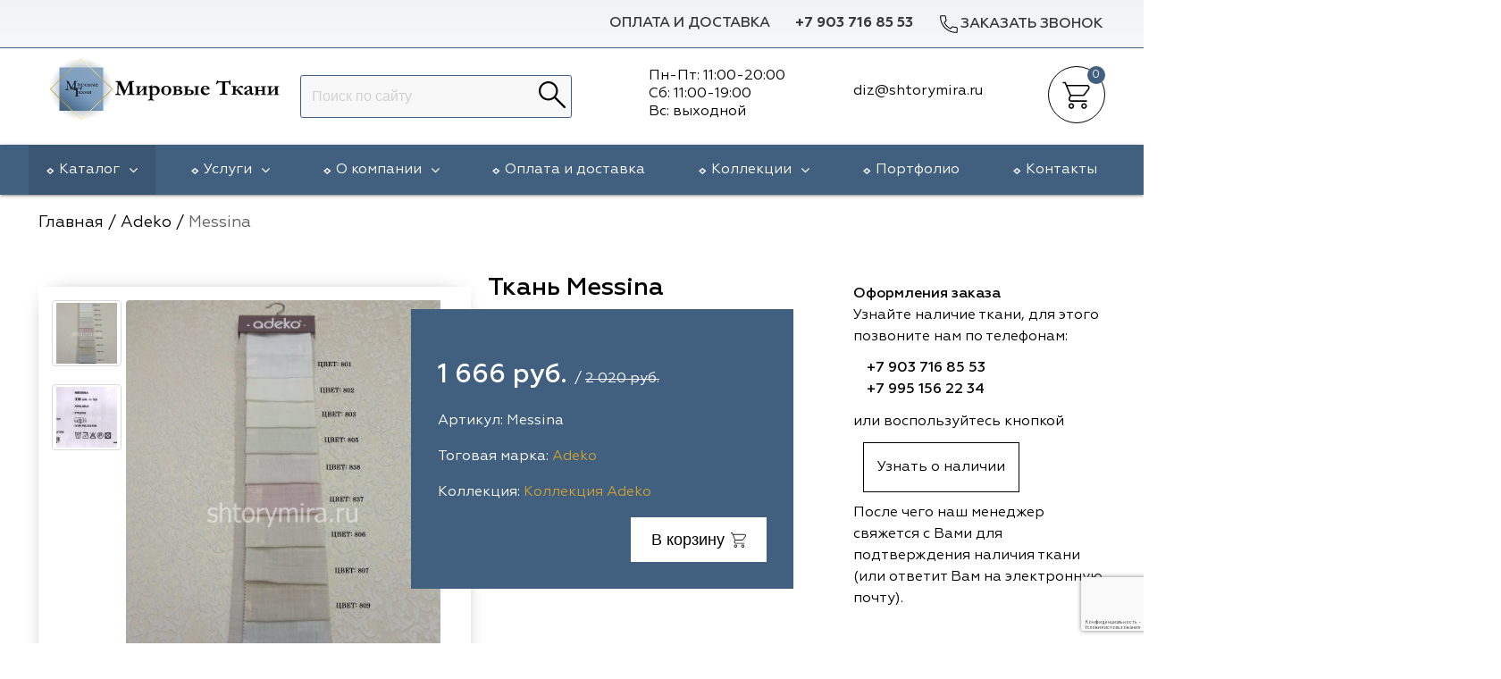

--- FILE ---
content_type: text/html; charset=UTF-8
request_url: https://shtorymira.ru/katalog/adeko/messina.html
body_size: 21305
content:
<!doctype html>
<html lang="ru">
<head>
<meta charset="UTF-8">
<meta http-equiv="X-UA-Compatible" content="IE=edge">
<meta name="viewport" content="width=device-width, initial-scale=1.0" />
<title>Ткань Messina Adeko купить в Москве, цена</title>
<meta name="description" content="Купить ткань Messina бренда Adeko в интернет-магазине Мировые Ткани. ⏩ Текстиль для штор европейского качества по приятной цене. ⏩ Доставка по Москве и Московской области. ☎️Звоните!"/>
<link rel="shortcut icon" href="/favicon.ico" type="image/x-icon" />
<link rel="icon" type="image/svg+xml" sizes="any" href="https://shtorymira.ru/assets/images/favicon.svg">
<link rel="icon" type="image/png" sizes="120x120" href="https://shtorymira.ru/assets/images/favicon.png">
<link rel="canonical" href="https://shtorymira.ru/katalog/adeko/messina.html"/>
<meta property="og:type" content="article"/> 
<meta property="og:url" content="https://shtorymira.ru/katalog/adeko/messina.html"/>
<meta property="og:image" content="https://shtorymira.ru/assets/images/products/24084/messina-0.jpg"/>
<meta property="og:title" content="Messina"/>
<meta property="og:description" content="Купить ткань Messina из коллекции Adeko в интернет-магазине «Мировые ткани» ☑️ Текстиль для штор европейского качества по приятной цене. ☑️ Доставка по Москве и Московской области.">
<meta property="og:site_name" content="Мировые ткани"/>
<script>(function(w,d,s,l,i){ w[l]=w[l]||[];w[l].push({ 'gtm.start':
new Date().getTime(),event:'gtm.js'} );var f=d.getElementsByTagName(s)[0],
j=d.createElement(s),dl=l!='dataLayer'?'&l='+l:'';j.async=true;j.src=
'https://www.googletagmanager.com/gtm.js?id='+i+dl;f.parentNode.insertBefore(j,f);
} )(window,document,'script','dataLayer','GTM-M9FH5KDQ');</script>
<!-- Bootstrap -->



<link rel="stylesheet" href="/assets/templates/lib/materialize/css/materialize.min.css" type="text/css" media="all" />
<link rel="stylesheet" href="/assets/templates/lib/waslidemenu/waslidemenu.min.css">
<link rel="stylesheet" href="/assets/templates/lib/slider/swiper-bundle.min.css">
<link href="/assets/templates/css/owl.theme.default.min.css" rel="stylesheet" media="screen">
<link href="/assets/templates/css/owl.carousel.min.css" rel="stylesheet" media="screen">
<link href="/assets/components/minishop2/css/web/default.css" rel="stylesheet" media="screen">
<link href="/assets/templates/lib/Gallery-2.29.0/css/blueimp-gallery.min.css" rel="stylesheet" type="text/css" />
<link href="/assets/templates/css/reset.css?v2" rel="stylesheet" media="screen">
<link href="/assets/templates/css/main.css?v=11" rel="stylesheet" media="screen">
<link href="/assets/templates/css/media.css?v=7" rel="stylesheet" media="screen">
<script src='https://www.google.com/recaptcha/api.js?hl=ru'></script>
<script src="https://use.fontawesome.com/c927781090.js"></script>

<link href="/assets/templates/css/plugin.css" rel="stylesheet" media="screen">

<!--<script type='text/javascript' src='//code.jquery.com/jquery-1.9.1.js'></script>-->
<!--<script type="text/javascript" src="//code.jquery.com/ui/1.9.2/jquery-ui.js"></script>-->
<!--<script src="https://cdn.jsdelivr.net/npm/bootstrap-input-spinner@1.13.16/src/bootstrap-input-spinner.min.js"></script>-->
<!-- <link href="https://cdnjs.cloudflare.com/ajax/libs/jqueryui/1.9.1/themes/base/jquery-ui.min.css" rel="stylesheet" > -->

<style type="text/css">
ul.nav li.dropdown:hover > ul.dropdown-menu {
  display: block;    
}
</style>

<base href="https://shtorymira.ru/" />
<!-- Yandex.Metrika counter -->
<script type="text/javascript" >
   (function(m,e,t,r,i,k,a){ m[i]=m[i]||function(){ (m[i].a=m[i].a||[]).push(arguments) };
   m[i].l=1*new Date();
   for (var j = 0; j < document.scripts.length; j++) { if (document.scripts[j].src === r) { return; } }
   k=e.createElement(t),a=e.getElementsByTagName(t)[0],k.async=1,k.src=r,a.parentNode.insertBefore(k,a) })
   (window, document, "script", "https://mc.yandex.ru/metrika/tag.js", "ym");

   ym(66400864, "init", {
        clickmap:true,
        trackLinks:true,
        accurateTrackBounce:true,
        webvisor:true,
        ecommerce:"dataLayer"
   } );
</script>
<noscript><div><img src="https://mc.yandex.ru/watch/66400864" style="position:absolute; left:-9999px;" alt="" /></div></noscript>
<!-- /Yandex.Metrika counter -->
<link rel="stylesheet" href="/assets/components/minishop2/css/web/default.css?v=d62e73368c" type="text/css" />
<script type="text/javascript">miniShop2Config = {"cssUrl":"\/assets\/components\/minishop2\/css\/web\/","jsUrl":"\/assets\/components\/minishop2\/js\/web\/","actionUrl":"\/assets\/components\/minishop2\/action.php","ctx":"web","close_all_message":"\u0437\u0430\u043a\u0440\u044b\u0442\u044c \u0432\u0441\u0435","price_format":[0,"."," "],"price_format_no_zeros":true,"weight_format":[3,"."," "],"weight_format_no_zeros":true};</script>
<link rel="stylesheet" href="/assets/components/ajaxform/css/default.css" type="text/css" />
<script src="https://www.google.com/recaptcha/api.js?onload=ReCaptchaCallbackV3&render=6LeFnbkZAAAAAPf8vmAlGyBK-LaNxITVoAgqVAWP" async></script>
</head><body>
<!-- Google Tag Manager (noscript) -->
<noscript><iframe src="https://www.googletagmanager.com/ns.html?id=GTM-M9FH5KDQ"
height="0" width="0" style="display:none;visibility:hidden"></iframe></noscript>
<!-- End Google Tag Manager (noscript) -->
<header id="header" itemscope itemtype="https://schema.org/WPHeader">
	<section class="header_toprow">
		<div class="container">
			<div class="row nm">
				<ul class="right">
					<li class="dsp"><a href="oplata-i-dostavka/">Оплата и доставка</a></li>
					<li class="header_toprow__phone"><a href="tel:+7 903 716 85 53">+7 903 716 85 53</a></li>
					<li class="header_toprow__cb">
						<a class="feedback modal_trig" href="#" data-toggle="modal" data-target="#feedback-top" onclick="ga('send', 'event', 'button_zv', 'button_zv_ga'); yaCounter66400864.reachGoal('button_zv_ym'); return true;"><img src="/assets/templates/img/phone.svg" alt="Заказать звонок">Заказать звонок</a>
					</li>
				</ul>
			</div>
		</div>
	</section>
<meta itemprop="headline" content="Мировые ткани">
<meta itemprop="description" content="Интернет-магазин тканей для штор: услуги по пошиву, повесу, дизайну оконного проема">
<section class="header_secrow">
	<div class="container">
	    <div class="row header_secrow__div nm">
	        <div class="col l3 logo_top dsp">
	          <a href="/"><img src="/assets/templates/img/logo.svg" alt="Мировые ткани"></a>  
	        </div>
	        <div class="col s2 mob">
	        	<a href="#" data-target="mobmenu_head" class="sidenav-trigger">
					<svg class="open_icon">
					  <use xlink:href="/assets/templates/img/sprite_shop.svg#icon_site_burger_small"></use>
					</svg>						
				</a>
	        </div>
	        <div class="col l3 s7 header_secrow__div_search">
	            <form action="/rezultatyi-poiska.html" method="get" class="sisea-search-form msearch2 right" id="mse2_form">
    <input type="search" class="browser-default" name="query" placeholder="Поиск по сайту" value="" />   
	
    <button type="submit"><img src="/assets/templates/img/lupa_search.svg" /></button>
</form>
	      
	        </div>
	        <div class="time_head"><div class="col l3 s3 header_secrow__div_cartheart"><div class="schedl">
    <p>Пн-Пт: 11:00-20:00</p>
    <p>Сб: 11:00-19:00</p>
    <p>Вс: выходной</p>
    </div>
</div>
<div class="col l2 s3 header_secrow__div_cartheart" style="margin-top: 2rem;">
    <p><a href="mailto:diz@shtorymira.ru"><span>diz@shtorymira.ru</span></a></p>
</div></div>
	        <div class="col l1 s3 header_secrow__div_cartheart">
	            
	            <div class="header_secrow__div_cart">
		            <div id="msMiniCart" class=" header_secrow__div_cart-count">
	<div class="empty"> 
		<a href="">
			<div class="header-icons">
				<div class="top-header-cart-block">
					<div class="cart-icon pull-left"></div>
					<span class="ms2_total_count_position  count">0</span> 
				</div>
			</div>
		</a>
	</div>
	<div class="not_empty">  
		<a href="/korzina.html">
			<div class="header-icons">
				<div class="top-header-cart-block">
					<div class="cart-icon pull-left"></div>
					<span class="ms2_total_count_position  count">0</span> 
				</div>
			</div>
		</a>
	</div> 
</div>
	            </div>
	        </div>
	    </div>
	</div>
</section>
</header>




<nav itemscope="" itemtype="http://schema.org/SiteNavigationElement" class="header_throw dsp">
    <div class="container">
            
        <ul class="header_throw__topmenu" itemprop="about" itemscope="" itemtype="http://schema.org/ItemList">
            					<li class="parent_ul hold_3"><a href="/katalog/" class="active">Каталог<span class="fa fa-angle-down"></span></a><ul class="submenu" style=""><li itemprop="itemListElement" itemscope="" itemtype="http://schema.org/ItemList" class="hold_21706" style="max-content"><span itemprop="name"><a itemprop="url" href="/katalog/vip-dekor/">Vip Dekor</a></span></li><li itemprop="itemListElement" itemscope="" itemtype="http://schema.org/ItemList" class="hold_23124" style="max-content"><span itemprop="name"><a itemprop="url" href="/katalog/arya-home/">Arya Home</a></span></li><li itemprop="itemListElement" itemscope="" itemtype="http://schema.org/ItemList" class="hold_15075" style="max-content"><span itemprop="name"><a itemprop="url" href="/katalog/galleria-arben/">Galleria Arben</a></span></li><li itemprop="itemListElement" itemscope="" itemtype="http://schema.org/ItemList" class="hold_15074" style="max-content"><span itemprop="name"><a itemprop="url" href="/katalog/espocada/">Espocada</a></span></li><li itemprop="itemListElement" itemscope="" itemtype="http://schema.org/ItemList" class="hold_17468" style="max-content"><span itemprop="name"><a itemprop="url" href="/katalog/iliv/">Iliv</a></span></li><li itemprop="itemListElement" itemscope="" itemtype="http://schema.org/ItemList" class="hold_18858" style="max-content"><span itemprop="name"><a itemprop="url" href="/katalog/dana-panorama/">Dana Panorama</a></span></li><li itemprop="itemListElement" itemscope="" itemtype="http://schema.org/ItemList" class="hold_15072" style="max-content"><span itemprop="name"><a itemprop="url" href="/katalog/daylight-i-liontex/">Daylight</a></span></li><li itemprop="itemListElement" itemscope="" itemtype="http://schema.org/ItemList" class="hold_19808" style="max-content"><span itemprop="name"><a itemprop="url" href="/katalog/casablanca/">Casablanca</a></span></li><li itemprop="itemListElement" itemscope="" itemtype="http://schema.org/ItemList" class="hold_21704" style="max-content"><span itemprop="name"><a itemprop="url" href="/katalog/rof/">Rof</a></span></li><li itemprop="itemListElement" itemscope="" itemtype="http://schema.org/ItemList" class="hold_15073" style="max-content"><span itemprop="name"><a itemprop="url" href="/katalog/dom-caro/">Dom Caro</a></span></li><li itemprop="itemListElement" itemscope="" itemtype="http://schema.org/ItemList" class="hold_15076" style="max-content"><span itemprop="name"><a itemprop="url" href="/katalog/sunbrella/">Sunbrella</a></span></li><li itemprop="itemListElement" itemscope="" itemtype="http://schema.org/ItemList" class="hold_15071" style="max-content"><span itemprop="name"><a itemprop="url" href="/katalog/5-avenyu/">5 Авеню</a></span></li><li itemprop="itemListElement" itemscope="" itemtype="http://schema.org/ItemList" class="hold_23899" style="max-content"><span itemprop="name"><a itemprop="url" href="/katalog/adeko/">Adeko</a></span></li><li itemprop="itemListElement" itemscope="" itemtype="http://schema.org/ItemList" class="hold_24854" style="max-content"><span itemprop="name"><a itemprop="url" href="/katalog/windeco/">Windeco</a></span></li><li itemprop="itemListElement" itemscope="" itemtype="http://schema.org/ItemList" class="hold_25222" style="max-content"><span itemprop="name"><a itemprop="url" href="/katalog/td-collection/">TD Collection</a></span></li><li itemprop="itemListElement" itemscope="" itemtype="http://schema.org/ItemList" class="hold_26829" style="max-content"><span itemprop="name"><a itemprop="url" href="/katalog/esperanza/">Esperanza</a></span></li><li itemprop="itemListElement" itemscope="" itemtype="http://schema.org/ItemList" class="hold_27802" style="max-content"><span itemprop="name"><a itemprop="url" href="/katalog/mona-lisa/">Mona Lisa</a></span></li><li itemprop="itemListElement" itemscope="" itemtype="http://schema.org/ItemList" class="hold_28622" style="max-content"><span itemprop="name"><a itemprop="url" href="/katalog/kerem/">Kerem</a></span></li><li itemprop="itemListElement" itemscope="" itemtype="http://schema.org/ItemList" class="hold_29986" style="max-content"><span itemprop="name"><a itemprop="url" href="/katalog/dessange/">Dessange</a></span></li><li itemprop="itemListElement" itemscope="" itemtype="http://schema.org/ItemList" class="hold_31490" style="max-content"><span itemprop="name"><a itemprop="url" href="/katalog/vip-camilla/">Vip Camilla</a></span></li><li itemprop="itemListElement" itemscope="" itemtype="http://schema.org/ItemList" class="hold_32481" style="max-content"><span itemprop="name"><a itemprop="url" href="/katalog/ointerior-studio/">O'Interior Studio</a></span></li><li itemprop="itemListElement" itemscope="" itemtype="http://schema.org/ItemList" class="hold_32992" style="max-content"><span itemprop="name"><a itemprop="url" href="/katalog/malurus/">Malurus</a></span></li><li itemprop="itemListElement" itemscope="" itemtype="http://schema.org/ItemList" class="hold_33303" style="max-content"><span itemprop="name"><a itemprop="url" href="/katalog/park-deco/">Park Deco</a></span></li><li itemprop="itemListElement" itemscope="" itemtype="http://schema.org/ItemList" class="hold_34170" style="max-content"><span itemprop="name"><a itemprop="url" href="/katalog/dr-deco/">Dr.Deco</a></span></li><li itemprop="itemListElement" itemscope="" itemtype="http://schema.org/ItemList" class="hold_34221" style="max-content"><span itemprop="name"><a itemprop="url" href="/katalog/vistex/">Vistex</a></span></li><li itemprop="itemListElement" itemscope="" itemtype="http://schema.org/ItemList" class="hold_35293" style="max-content"><span itemprop="name"><a itemprop="url" href="/katalog/hasbor/">Hasbor</a></span></li><li itemprop="itemListElement" itemscope="" itemtype="http://schema.org/ItemList" class="hold_35760" style="max-content"><span itemprop="name"><a itemprop="url" href="/katalog/jolie/">Jolie</a></span></li><li itemprop="itemListElement" itemscope="" itemtype="http://schema.org/ItemList" class="hold_36996" style="max-content"><span itemprop="name"><a itemprop="url" href="/katalog/black/">Black</a></span></li><li itemprop="itemListElement" itemscope="" itemtype="http://schema.org/ItemList" class="hold_37493" style="max-content"><span itemprop="name"><a itemprop="url" href="/katalog/nope/">Nope</a></span></li><li itemprop="itemListElement" itemscope="" itemtype="http://schema.org/ItemList" class="hold_39085" style="max-content"><span itemprop="name"><a itemprop="url" href="/katalog/vrn-home/">VRN Home</a></span></li><li itemprop="itemListElement" itemscope="" itemtype="http://schema.org/ItemList" class="hold_39780" style="max-content"><span itemprop="name"><a itemprop="url" href="/katalog/melange/">Melange</a></span></li><li itemprop="itemListElement" itemscope="" itemtype="http://schema.org/ItemList" class="hold_40475" style="max-content"><span itemprop="name"><a itemprop="url" href="/katalog/decolab/">Decolab</a></span></li><li itemprop="itemListElement" itemscope="" itemtype="http://schema.org/ItemList" class="hold_41298" style="max-content"><span itemprop="name"><a itemprop="url" href="/katalog/sofia/">Sofia</a></span></li><li itemprop="itemListElement" itemscope="" itemtype="http://schema.org/ItemList" class="hold_42225" style="max-content"><span itemprop="name"><a itemprop="url" href="/katalog/avgust/">Avgust</a></span></li><li itemprop="itemListElement" itemscope="" itemtype="http://schema.org/ItemList" class="hold_44319" style="max-content"><span itemprop="name"><a itemprop="url" href="/katalog/textil-express/">Textil Express</a></span></li><li itemprop="itemListElement" itemscope="" itemtype="http://schema.org/ItemList" class="hold_44959" style="max-content"><span itemprop="name"><a itemprop="url" href="/katalog/megara/">Megara</a></span></li><li itemprop="itemListElement" itemscope="" itemtype="http://schema.org/ItemList" class="hold_45291" style="max-content"><span itemprop="name"><a itemprop="url" href="/katalog/aisa/">Aisa</a></span></li><li itemprop="itemListElement" itemscope="" itemtype="http://schema.org/ItemList" class="hold_45892" style="max-content"><span itemprop="name"><a itemprop="url" href="/katalog/lyra/">Lyra</a></span></li><li itemprop="itemListElement" itemscope="" itemtype="http://schema.org/ItemList" class="hold_46638" style="max-content"><span itemprop="name"><a itemprop="url" href="/katalog/meksan/">Meksan</a></span></li><li itemprop="itemListElement" itemscope="" itemtype="http://schema.org/ItemList" class="hold_46892" style="max-content"><span itemprop="name"><a itemprop="url" href="/katalog/ultra-fabrics/">Ultra fabrics</a></span></li><li itemprop="itemListElement" itemscope="" itemtype="http://schema.org/ItemList" class="hold_47584" style="max-content"><span itemprop="name"><a itemprop="url" href="/katalog/amazontextile/">Amazontextile</a></span></li><li itemprop="itemListElement" itemscope="" itemtype="http://schema.org/ItemList" class="hold_47685" style="max-content"><span itemprop="name"><a itemprop="url" href="/katalog/lara/">Lara</a></span></li><li itemprop="itemListElement" itemscope="" itemtype="http://schema.org/ItemList" class="hold_49003" style="max-content"><span itemprop="name"><a itemprop="url" href="/katalog/breezz/">Breezz</a></span></li><li itemprop="itemListElement" itemscope="" itemtype="http://schema.org/ItemList" class="hold_49144" style="max-content"><span itemprop="name"><a itemprop="url" href="/katalog/wgart/">WGART</a></span></li><li itemprop="itemListElement" itemscope="" itemtype="http://schema.org/ItemList" class="hold_49464" style="max-content"><span itemprop="name"><a itemprop="url" href="/katalog/anka/">Anka Textile</a></span></li><li itemprop="itemListElement" itemscope="" itemtype="http://schema.org/ItemList" class="hold_50511" style="max-content"><span itemprop="name"><a itemprop="url" href="/katalog/inn-textile/">INN textile</a></span></li><li itemprop="itemListElement" itemscope="" itemtype="http://schema.org/ItemList" class="hold_52159" style="max-content"><span itemprop="name"><a itemprop="url" href="/katalog/winbrella/">Winbrella</a></span></li><li itemprop="itemListElement" itemscope="" itemtype="http://schema.org/ItemList" class="hold_25941" style="max-content"><span itemprop="name"><a itemprop="url" href="/katalog/laime-collection/">Laime Collection</a></span></li><li itemprop="itemListElement" itemscope="" itemtype="http://schema.org/ItemList" class="hold_52839" style="max-content"><span itemprop="name"><a itemprop="url" href="/katalog/chetintex/">Chetintex</a></span></li><li itemprop="itemListElement" itemscope="" itemtype="http://schema.org/ItemList" class="hold_53851" style="max-content"><span itemprop="name"><a itemprop="url" href="/katalog/marufabrics/">Marufabrics</a></span></li><li itemprop="itemListElement" itemscope="" itemtype="http://schema.org/ItemList" class="hold_54941" style="max-content"><span itemprop="name"><a itemprop="url" href="/katalog/elephant/">Elephant</a></span></li><li itemprop="itemListElement" itemscope="" itemtype="http://schema.org/ItemList" class="hold_55124" style="max-content"><span itemprop="name"><a itemprop="url" href="/katalog/altamarca/">Altamarca</a></span></li><li itemprop="itemListElement" itemscope="" itemtype="http://schema.org/ItemList" class="hold_56502" style="max-content"><span itemprop="name"><a itemprop="url" href="/katalog/wiya/">Wiya</a></span></li><li itemprop="itemListElement" itemscope="" itemtype="http://schema.org/ItemList" class="hold_57560" style="max-content"><span itemprop="name"><a itemprop="url" href="/katalog/musso-durani/">Musso Durani</a></span></li><li itemprop="itemListElement" itemscope="" itemtype="http://schema.org/ItemList" class="hold_57922" style="max-content"><span itemprop="name"><a itemprop="url" href="/katalog/la-luxe/">La Luxe</a></span></li><li itemprop="itemListElement" itemscope="" itemtype="http://schema.org/ItemList" class="hold_58475" style="max-content"><span itemprop="name"><a itemprop="url" href="/katalog/prime-sama/">Prime-Sama</a></span></li><li itemprop="itemListElement" itemscope="" itemtype="http://schema.org/ItemList" class="hold_60050" style="max-content"><span itemprop="name"><a itemprop="url" href="/katalog/dimout/">Dimout</a></span></li><li itemprop="itemListElement" itemscope="" itemtype="http://schema.org/ItemList" class="hold_61611" style="max-content"><span itemprop="name"><a itemprop="url" href="/katalog/elysium/">Elysium</a></span></li><li itemprop="itemListElement" itemscope="" itemtype="http://schema.org/ItemList" class="hold_62233" style="max-content"><span itemprop="name"><a itemprop="url" href="/katalog/deko-line/">Deko Line</a></span></li><li itemprop="itemListElement" itemscope="" itemtype="http://schema.org/ItemList" class="hold_65411" style="max-content"><span itemprop="name"><a itemprop="url" href="/katalog/forever/">Forever</a></span></li><li itemprop="itemListElement" itemscope="" itemtype="http://schema.org/ItemList" class="hold_65823" style="max-content"><span itemprop="name"><a itemprop="url" href="/katalog/pronto/">Pronto</a></span></li><li itemprop="itemListElement" itemscope="" itemtype="http://schema.org/ItemList" class="hold_66892" style="max-content"><span itemprop="name"><a itemprop="url" href="/katalog/lidoma-home/">Lidoma Home</a></span></li><li itemprop="itemListElement" itemscope="" itemtype="http://schema.org/ItemList" class="hold_67404" style="max-content"><span itemprop="name"><a itemprop="url" href="/katalog/ecobella/">Ecobella</a></span></li><li itemprop="itemListElement" itemscope="" itemtype="http://schema.org/ItemList" class="hold_69575" style="max-content"><span itemprop="name"><a itemprop="url" href="/katalog/bondy/">Bondy</a></span></li><li itemprop="itemListElement" itemscope="" itemtype="http://schema.org/ItemList" class="hold_70287" style="max-content"><span itemprop="name"><a itemprop="url" href="/katalog/aldotessuti/">Aldotessuti</a></span></li><li itemprop="itemListElement" itemscope="" itemtype="http://schema.org/ItemList" class="hold_71274" style="max-content"><span itemprop="name"><a itemprop="url" href="/katalog/cassandra/">Cassandra</a></span></li><li itemprop="itemListElement" itemscope="" itemtype="http://schema.org/ItemList" class="hold_71955" style="max-content"><span itemprop="name"><a itemprop="url" href="/katalog/wintex-m/">Wintex-M</a></span></li><li itemprop="itemListElement" itemscope="" itemtype="http://schema.org/ItemList" class="hold_74235" style="max-content"><span itemprop="name"><a itemprop="url" href="/katalog/symphony/">Symphony</a></span></li><li itemprop="itemListElement" itemscope="" itemtype="http://schema.org/ItemList" class="hold_76015" style="max-content"><span itemprop="name"><a itemprop="url" href="/katalog/miena/">Miena</a></span></li><li itemprop="itemListElement" itemscope="" itemtype="http://schema.org/ItemList" class="hold_76937" style="max-content"><span itemprop="name"><a itemprop="url" href="/katalog/philosophy/">Philosophy</a></span></li><li itemprop="itemListElement" itemscope="" itemtype="http://schema.org/ItemList" class="hold_77660" style="max-content"><span itemprop="name"><a itemprop="url" href="/katalog/enas-prime/">Enas Prime</a></span></li><li itemprop="itemListElement" itemscope="" itemtype="http://schema.org/ItemList" class="hold_79607" style="max-content"><span itemprop="name"><a itemprop="url" href="/katalog/trento-studio/">Trento Studio</a></span></li><li itemprop="itemListElement" itemscope="" itemtype="http://schema.org/ItemList" class="hold_78778" style="max-content"><span itemprop="name"><a itemprop="url" href="/katalog/nur/">Nur</a></span></li><li itemprop="itemListElement" itemscope="" itemtype="http://schema.org/ItemList" class="hold_80454" style="max-content"><span itemprop="name"><a itemprop="url" href="/katalog/loom-art/">Loom Art</a></span></li></ul></li><li itemprop="itemListElement" itemscope="" itemtype="http://schema.org/ItemList" class="parent_ul hold_15089">
	            	<span itemprop="name">
            			<a itemprop="url"href="/uslugi.html"> 
            				Услуги 
            				<span itemprop="name" class="fa fa-angle-down"></span> 
            			</a>
	            	</span>
	            	<ul class="submenu" style=""><li itemprop="itemListElement" itemscope="" itemtype="http://schema.org/ItemList" class="hold_15098" style="max-content"><span itemprop="name"><a itemprop="url" href="/uslugi/otpravka-zakaza-v-regionyi.html">Доставка в регионы</a></span></li><li itemprop="itemListElement" itemscope="" itemtype="http://schema.org/ItemList" class="hold_15090" style="max-content"><span itemprop="name"><a itemprop="url" href="/uslugi/razrabotka-eskiza-okna.html">Разработка эскиза окна</a></span></li><li itemprop="itemListElement" itemscope="" itemtype="http://schema.org/ItemList" class="hold_15091" style="max-content"><span itemprop="name"><a itemprop="url" href="/uslugi/vyiezd-dizajnera-na-obekt.html">Выезд на объект</a></span></li><li itemprop="itemListElement" itemscope="" itemtype="http://schema.org/ItemList" class="hold_15092" style="max-content"><span itemprop="name"><a itemprop="url" href="/uslugi/poshiv-shtor-i-dekorativnyix-elementov.html">Пошив штор</a></span></li><li itemprop="itemListElement" itemscope="" itemtype="http://schema.org/ItemList" class="hold_15094" style="max-content"><span itemprop="name"><a itemprop="url" href="/uslugi/ustanovka-karnizov.html">Установка  карнизов</a></span></li><li itemprop="itemListElement" itemscope="" itemtype="http://schema.org/ItemList" class="hold_15095" style="max-content"><span itemprop="name"><a itemprop="url" href="/uslugi/poves.html">Повес штор</a></span></li></ul></li><li itemprop="itemListElement" itemscope="" itemtype="http://schema.org/ItemList" class="parent_ul hold_2">
	            	<span itemprop="name">
            			<a itemprop="url"href="/informacziya/"> 
            				О компании 
            				<span itemprop="name" class="fa fa-angle-down"></span> 
            			</a>
	            	</span>
	            	<ul class="submenu" style=""><li itemprop="itemListElement" itemscope="" itemtype="http://schema.org/ItemList" class="hold_7" style="max-content"><span itemprop="name"><a itemprop="url" href="/informacziya/garantii.html">Гарантии</a></span></li><li itemprop="itemListElement" itemscope="" itemtype="http://schema.org/ItemList" class="hold_59956" style="max-content"><span itemprop="name"><a itemprop="url" href="/informacziya/blog/">Статьи</a></span></li><li itemprop="itemListElement" itemscope="" itemtype="http://schema.org/ItemList" class="hold_15081" style="max-content"><span itemprop="name"><a itemprop="url" href="/informacziya/otzyivyi/">Отзывы</a></span></li></ul></li><li  itemprop="itemListElement" itemscope="" itemtype="http://schema.org/ItemList" class="hold_6">
            				<span itemprop="name">
            					<a itemprop="url" href="/oplata-i-dostavka/">Оплата и доставка</a>
            				</span>
            			
            		</li><li itemprop="itemListElement" itemscope="" itemtype="http://schema.org/ItemList" class="parent_ul hold_9">
	            	<span itemprop="name">
            			<a itemprop="url"href="/brendyi/"> 
            				Коллекции 
            				<span itemprop="name" class="fa fa-angle-down"></span> 
            			</a>
	            	</span>
	            	<ul class="submenu" style="right: calc(60vw);"><li itemprop="itemListElement" itemscope="" itemtype="http://schema.org/ItemList" class="hold_25" style="max-content"><span itemprop="name"><a itemprop="url" href="/brendyi/5-avenyu-tkani/">5 Авеню</a></span></li><li itemprop="itemListElement" itemscope="" itemtype="http://schema.org/ItemList" class="hold_38" style="max-content"><span itemprop="name"><a itemprop="url" href="/brendyi/galleria-arben/">Galleria Arben</a></span></li><li itemprop="itemListElement" itemscope="" itemtype="http://schema.org/ItemList" class="hold_6646" style="max-content"><span itemprop="name"><a itemprop="url" href="/brendyi/kollekcziya-dom-caro/">Dom Caro</a></span></li><li itemprop="itemListElement" itemscope="" itemtype="http://schema.org/ItemList" class="hold_17414" style="max-content"><span itemprop="name"><a itemprop="url" href="/brendyi/dana-panorama/">Dana Panorama</a></span></li><li itemprop="itemListElement" itemscope="" itemtype="http://schema.org/ItemList" class="hold_71" style="max-content"><span itemprop="name"><a itemprop="url" href="/brendyi/daylight-i-liontex/">Daylight</a></span></li><li itemprop="itemListElement" itemscope="" itemtype="http://schema.org/ItemList" class="hold_8760" style="max-content"><span itemprop="name"><a itemprop="url" href="/brendyi/sunbrella/">Sunbrella</a></span></li><li itemprop="itemListElement" itemscope="" itemtype="http://schema.org/ItemList" class="hold_72" style="max-content"><span itemprop="name"><a itemprop="url" href="/brendyi/espocada/">Espocada</a></span></li><li itemprop="itemListElement" itemscope="" itemtype="http://schema.org/ItemList" class="hold_17467" style="max-content"><span itemprop="name"><a itemprop="url" href="/brendyi/iliv/">ILIV</a></span></li><li itemprop="itemListElement" itemscope="" itemtype="http://schema.org/ItemList" class="hold_21705" style="max-content"><span itemprop="name"><a itemprop="url" href="/brendyi/rof/">Rof</a></span></li><li itemprop="itemListElement" itemscope="" itemtype="http://schema.org/ItemList" class="hold_25221" style="max-content"><span itemprop="name"><a itemprop="url" href="/brendyi/td-collection/">TD Collection</a></span></li><li itemprop="itemListElement" itemscope="" itemtype="http://schema.org/ItemList" class="hold_19807" style="max-content"><span itemprop="name"><a itemprop="url" href="/brendyi/casablanca/">Casablanca</a></span></li><li itemprop="itemListElement" itemscope="" itemtype="http://schema.org/ItemList" class="hold_21708" style="max-content"><span itemprop="name"><a itemprop="url" href="/brendyi/vip-dekor/">Vip Dekor</a></span></li><li itemprop="itemListElement" itemscope="" itemtype="http://schema.org/ItemList" class="hold_23123" style="max-content"><span itemprop="name"><a itemprop="url" href="/brendyi/arya-home/">Arya Home</a></span></li><li itemprop="itemListElement" itemscope="" itemtype="http://schema.org/ItemList" class="hold_23897" style="max-content"><span itemprop="name"><a itemprop="url" href="/brendyi/adeko/">Adeko</a></span></li><li itemprop="itemListElement" itemscope="" itemtype="http://schema.org/ItemList" class="hold_24852" style="max-content"><span itemprop="name"><a itemprop="url" href="/brendyi/windeco/">Windeco</a></span></li><li itemprop="itemListElement" itemscope="" itemtype="http://schema.org/ItemList" class="hold_25940" style="max-content"><span itemprop="name"><a itemprop="url" href="/brendyi/laime/">Laime Collection</a></span></li><li itemprop="itemListElement" itemscope="" itemtype="http://schema.org/ItemList" class="hold_26828" style="max-content"><span itemprop="name"><a itemprop="url" href="/brendyi/esperanza/">Esperanza</a></span></li><li itemprop="itemListElement" itemscope="" itemtype="http://schema.org/ItemList" class="hold_27803" style="max-content"><span itemprop="name"><a itemprop="url" href="/brendyi/mona-lisa/">Mona Lisa</a></span></li><li itemprop="itemListElement" itemscope="" itemtype="http://schema.org/ItemList" class="hold_28621" style="max-content"><span itemprop="name"><a itemprop="url" href="/brendyi/kerem/">Kerem</a></span></li><li itemprop="itemListElement" itemscope="" itemtype="http://schema.org/ItemList" class="hold_29985" style="max-content"><span itemprop="name"><a itemprop="url" href="/brendyi/dessange/">Dessange</a></span></li><li itemprop="itemListElement" itemscope="" itemtype="http://schema.org/ItemList" class="hold_31489" style="max-content"><span itemprop="name"><a itemprop="url" href="/brendyi/vip-camilla/">Vip Camilla</a></span></li><li itemprop="itemListElement" itemscope="" itemtype="http://schema.org/ItemList" class="hold_32480" style="max-content"><span itemprop="name"><a itemprop="url" href="/brendyi/ointerior-studio/">O'Interior Studio</a></span></li><li itemprop="itemListElement" itemscope="" itemtype="http://schema.org/ItemList" class="hold_32993" style="max-content"><span itemprop="name"><a itemprop="url" href="/brendyi/malurus/">Malurus</a></span></li><li itemprop="itemListElement" itemscope="" itemtype="http://schema.org/ItemList" class="hold_33305" style="max-content"><span itemprop="name"><a itemprop="url" href="/brendyi/park-deco/">Park Deco</a></span></li><li itemprop="itemListElement" itemscope="" itemtype="http://schema.org/ItemList" class="hold_34222" style="max-content"><span itemprop="name"><a itemprop="url" href="/brendyi/vistex/">Vistex</a></span></li><li itemprop="itemListElement" itemscope="" itemtype="http://schema.org/ItemList" class="hold_34172" style="max-content"><span itemprop="name"><a itemprop="url" href="/brendyi/dr-deco/">Dr.Deco</a></span></li><li itemprop="itemListElement" itemscope="" itemtype="http://schema.org/ItemList" class="hold_35292" style="max-content"><span itemprop="name"><a itemprop="url" href="/brendyi/hasbor/">Hasbor</a></span></li><li itemprop="itemListElement" itemscope="" itemtype="http://schema.org/ItemList" class="hold_35759" style="max-content"><span itemprop="name"><a itemprop="url" href="/brendyi/jolie/">Jolie</a></span></li><li itemprop="itemListElement" itemscope="" itemtype="http://schema.org/ItemList" class="hold_37492" style="max-content"><span itemprop="name"><a itemprop="url" href="/brendyi/nope/">Nope</a></span></li><li itemprop="itemListElement" itemscope="" itemtype="http://schema.org/ItemList" class="hold_36998" style="max-content"><span itemprop="name"><a itemprop="url" href="/brendyi/black/">Black</a></span></li><li itemprop="itemListElement" itemscope="" itemtype="http://schema.org/ItemList" class="hold_39084" style="max-content"><span itemprop="name"><a itemprop="url" href="/brendyi/vrn-home/">VRN Home</a></span></li><li itemprop="itemListElement" itemscope="" itemtype="http://schema.org/ItemList" class="hold_39779" style="max-content"><span itemprop="name"><a itemprop="url" href="/brendyi/melange/">Melange</a></span></li><li itemprop="itemListElement" itemscope="" itemtype="http://schema.org/ItemList" class="hold_40474" style="max-content"><span itemprop="name"><a itemprop="url" href="/brendyi/decolab/">Decolab</a></span></li><li itemprop="itemListElement" itemscope="" itemtype="http://schema.org/ItemList" class="hold_41297" style="max-content"><span itemprop="name"><a itemprop="url" href="/brendyi/sofia/">Sofia</a></span></li><li itemprop="itemListElement" itemscope="" itemtype="http://schema.org/ItemList" class="hold_42224" style="max-content"><span itemprop="name"><a itemprop="url" href="/brendyi/avgust/">Avgust</a></span></li><li itemprop="itemListElement" itemscope="" itemtype="http://schema.org/ItemList" class="hold_44958" style="max-content"><span itemprop="name"><a itemprop="url" href="/brendyi/megara/">Megara</a></span></li><li itemprop="itemListElement" itemscope="" itemtype="http://schema.org/ItemList" class="hold_45290" style="max-content"><span itemprop="name"><a itemprop="url" href="/brendyi/aisa/">Aisa</a></span></li><li itemprop="itemListElement" itemscope="" itemtype="http://schema.org/ItemList" class="hold_45891" style="max-content"><span itemprop="name"><a itemprop="url" href="/brendyi/lyra/">Lyra</a></span></li><li itemprop="itemListElement" itemscope="" itemtype="http://schema.org/ItemList" class="hold_46637" style="max-content"><span itemprop="name"><a itemprop="url" href="/brendyi/meksan/">Meksan</a></span></li><li itemprop="itemListElement" itemscope="" itemtype="http://schema.org/ItemList" class="hold_46891" style="max-content"><span itemprop="name"><a itemprop="url" href="/brendyi/ultra-fabrics/">Ultra fabrics</a></span></li><li itemprop="itemListElement" itemscope="" itemtype="http://schema.org/ItemList" class="hold_47583" style="max-content"><span itemprop="name"><a itemprop="url" href="/brendyi/amazontextile/">Amazontextile</a></span></li><li itemprop="itemListElement" itemscope="" itemtype="http://schema.org/ItemList" class="hold_47684" style="max-content"><span itemprop="name"><a itemprop="url" href="/brendyi/lara/">Lara</a></span></li><li itemprop="itemListElement" itemscope="" itemtype="http://schema.org/ItemList" class="hold_49001" style="max-content"><span itemprop="name"><a itemprop="url" href="/brendyi/breezz/">Breezz</a></span></li><li itemprop="itemListElement" itemscope="" itemtype="http://schema.org/ItemList" class="hold_49143" style="max-content"><span itemprop="name"><a itemprop="url" href="/brendyi/wgart/">WGART</a></span></li><li itemprop="itemListElement" itemscope="" itemtype="http://schema.org/ItemList" class="hold_49463" style="max-content"><span itemprop="name"><a itemprop="url" href="/brendyi/anka-textile/">Anka Textile</a></span></li><li itemprop="itemListElement" itemscope="" itemtype="http://schema.org/ItemList" class="hold_44318" style="max-content"><span itemprop="name"><a itemprop="url" href="/brendyi/textil-express/">Textil Express</a></span></li><li itemprop="itemListElement" itemscope="" itemtype="http://schema.org/ItemList" class="hold_50510" style="max-content"><span itemprop="name"><a itemprop="url" href="/brendyi/inn-textile/">INN textile</a></span></li><li itemprop="itemListElement" itemscope="" itemtype="http://schema.org/ItemList" class="hold_52157" style="max-content"><span itemprop="name"><a itemprop="url" href="/brendyi/winbrella/">Winbrella</a></span></li><li itemprop="itemListElement" itemscope="" itemtype="http://schema.org/ItemList" class="hold_52811" style="max-content"><span itemprop="name"><a itemprop="url" href="/brendyi/chetintex/">Chetintex</a></span></li><li itemprop="itemListElement" itemscope="" itemtype="http://schema.org/ItemList" class="hold_53850" style="max-content"><span itemprop="name"><a itemprop="url" href="/brendyi/marufabrics/">Marufabrics</a></span></li><li itemprop="itemListElement" itemscope="" itemtype="http://schema.org/ItemList" class="hold_54939" style="max-content"><span itemprop="name"><a itemprop="url" href="/brendyi/elephant/">Elephant</a></span></li><li itemprop="itemListElement" itemscope="" itemtype="http://schema.org/ItemList" class="hold_55123" style="max-content"><span itemprop="name"><a itemprop="url" href="/brendyi/altamarca/">Altamarca</a></span></li><li itemprop="itemListElement" itemscope="" itemtype="http://schema.org/ItemList" class="hold_56501" style="max-content"><span itemprop="name"><a itemprop="url" href="/brendyi/wiya/">Wiya</a></span></li><li itemprop="itemListElement" itemscope="" itemtype="http://schema.org/ItemList" class="hold_57558" style="max-content"><span itemprop="name"><a itemprop="url" href="/brendyi/musso-durani/">Musso Durani</a></span></li><li itemprop="itemListElement" itemscope="" itemtype="http://schema.org/ItemList" class="hold_57921" style="max-content"><span itemprop="name"><a itemprop="url" href="/brendyi/la-luxe/">La Luxe</a></span></li><li itemprop="itemListElement" itemscope="" itemtype="http://schema.org/ItemList" class="hold_58474" style="max-content"><span itemprop="name"><a itemprop="url" href="/brendyi/prime-sama/">Prime-Sama</a></span></li><li itemprop="itemListElement" itemscope="" itemtype="http://schema.org/ItemList" class="hold_60048" style="max-content"><span itemprop="name"><a itemprop="url" href="/brendyi/dimout/">Dimout</a></span></li><li itemprop="itemListElement" itemscope="" itemtype="http://schema.org/ItemList" class="hold_61609" style="max-content"><span itemprop="name"><a itemprop="url" href="/brendyi/elysium/">Elysium</a></span></li><li itemprop="itemListElement" itemscope="" itemtype="http://schema.org/ItemList" class="hold_62232" style="max-content"><span itemprop="name"><a itemprop="url" href="/brendyi/deko-line/">Deko Line</a></span></li><li itemprop="itemListElement" itemscope="" itemtype="http://schema.org/ItemList" class="hold_65410" style="max-content"><span itemprop="name"><a itemprop="url" href="/brendyi/forever/">Forever</a></span></li><li itemprop="itemListElement" itemscope="" itemtype="http://schema.org/ItemList" class="hold_65822" style="max-content"><span itemprop="name"><a itemprop="url" href="/brendyi/pronto/">Pronto</a></span></li><li itemprop="itemListElement" itemscope="" itemtype="http://schema.org/ItemList" class="hold_66891" style="max-content"><span itemprop="name"><a itemprop="url" href="/brendyi/lidoma-home/">Lidoma Home</a></span></li><li itemprop="itemListElement" itemscope="" itemtype="http://schema.org/ItemList" class="hold_67402" style="max-content"><span itemprop="name"><a itemprop="url" href="/brendyi/ecobella/">Ecobella</a></span></li><li itemprop="itemListElement" itemscope="" itemtype="http://schema.org/ItemList" class="hold_69574" style="max-content"><span itemprop="name"><a itemprop="url" href="/brendyi/bondy/">Bondy</a></span></li><li itemprop="itemListElement" itemscope="" itemtype="http://schema.org/ItemList" class="hold_70286" style="max-content"><span itemprop="name"><a itemprop="url" href="/brendyi/aldotessuti/">Aldotessuti</a></span></li><li itemprop="itemListElement" itemscope="" itemtype="http://schema.org/ItemList" class="hold_71272" style="max-content"><span itemprop="name"><a itemprop="url" href="/brendyi/cassandra/">Cassandra</a></span></li><li itemprop="itemListElement" itemscope="" itemtype="http://schema.org/ItemList" class="hold_71953" style="max-content"><span itemprop="name"><a itemprop="url" href="/brendyi/wintex-m/">Wintex-M</a></span></li><li itemprop="itemListElement" itemscope="" itemtype="http://schema.org/ItemList" class="hold_74234" style="max-content"><span itemprop="name"><a itemprop="url" href="/brendyi/symphony/">Symphony</a></span></li><li itemprop="itemListElement" itemscope="" itemtype="http://schema.org/ItemList" class="hold_76004" style="max-content"><span itemprop="name"><a itemprop="url" href="/brendyi/miena/">Miena</a></span></li><li itemprop="itemListElement" itemscope="" itemtype="http://schema.org/ItemList" class="hold_76935" style="max-content"><span itemprop="name"><a itemprop="url" href="/brendyi/philosophy/">Philosophy</a></span></li><li itemprop="itemListElement" itemscope="" itemtype="http://schema.org/ItemList" class="hold_77658" style="max-content"><span itemprop="name"><a itemprop="url" href="/brendyi/enas-prime/">Enas Prime</a></span></li><li itemprop="itemListElement" itemscope="" itemtype="http://schema.org/ItemList" class="hold_78777" style="max-content"><span itemprop="name"><a itemprop="url" href="/brendyi/nur/">Nur</a></span></li><li itemprop="itemListElement" itemscope="" itemtype="http://schema.org/ItemList" class="hold_79606" style="max-content"><span itemprop="name"><a itemprop="url" href="/brendyi/trento-studio/">Trento Studio</a></span></li><li itemprop="itemListElement" itemscope="" itemtype="http://schema.org/ItemList" class="hold_80453" style="max-content"><span itemprop="name"><a itemprop="url" href="/brendyi/loomart/">LoomArt</a></span></li></ul></li><li  itemprop="itemListElement" itemscope="" itemtype="http://schema.org/ItemList" class="hold_56587">
            				<span itemprop="name">
            					<a itemprop="url" href="/portfolio.html">Портфолио</a>
            				</span>
            			
            		</li><li  class="last" itemprop="itemListElement" itemscope="" itemtype="http://schema.org/ItemList" class="hold_10">
            				<span itemprop="name">
            					<a itemprop="url" href="/kontaktyi.html">Контакты</a>
            				</span>
            			
            		</li>
            				</ul>
            
    </div>
</nav><section class="mobmenu_head sidenav" id="mobmenu_head">
    <a class="sidenav-close" href="#">
        <svg>
            <use xlink:href="/assets/templates/img/sprite_shop_dark.svg#icon_shop_close_small"></use>
        </svg>
    </a>
    <div class="container">
        <div class="row">
            <div class="col s12 mobmenu_head__logo">
                <a href="/"><img src="/assets/templates/img/logo.svg" alt="Мировые ткани"></a>
            </div>
        </div>
    </div>
    <div class="container" id="menu">
                    <ul class="leftmenu__list"><li class="item first leftmenu__parent active leftmenu__2rows">
                                                <a href="/katalog/" >
                                                    Каталог 
                                                    <svg class="leftmenu__parent_go"> 
                                                        <use xlink:href="/assets/templates/img/sprite_shop.svg#icon_site_right_mini"></use> 
                                                    </svg>
                                                </a>
                                                <ul class="leftmenu__list"><li class="item first ">
                                                <a href="/katalog/vip-dekor/" >
                                                    Vip Dekor 
                                                    <svg class="leftmenu__parent_go"> 
                                                        <use xlink:href="/assets/templates/img/sprite_shop.svg#icon_site_right_mini"></use> 
                                                    </svg>
                                                </a>
                                                                                            </li><li class="item ">
                                                <a href="/katalog/arya-home/" >
                                                    Arya Home 
                                                    <svg class="leftmenu__parent_go"> 
                                                        <use xlink:href="/assets/templates/img/sprite_shop.svg#icon_site_right_mini"></use> 
                                                    </svg>
                                                </a>
                                                                                            </li><li class="item ">
                                                <a href="/katalog/galleria-arben/" >
                                                    Galleria Arben 
                                                    <svg class="leftmenu__parent_go"> 
                                                        <use xlink:href="/assets/templates/img/sprite_shop.svg#icon_site_right_mini"></use> 
                                                    </svg>
                                                </a>
                                                                                            </li><li class="item ">
                                                <a href="/katalog/espocada/" >
                                                    Espocada 
                                                    <svg class="leftmenu__parent_go"> 
                                                        <use xlink:href="/assets/templates/img/sprite_shop.svg#icon_site_right_mini"></use> 
                                                    </svg>
                                                </a>
                                                                                            </li><li class="item ">
                                                <a href="/katalog/iliv/" >
                                                    Iliv 
                                                    <svg class="leftmenu__parent_go"> 
                                                        <use xlink:href="/assets/templates/img/sprite_shop.svg#icon_site_right_mini"></use> 
                                                    </svg>
                                                </a>
                                                                                            </li><li class="item ">
                                                <a href="/katalog/dana-panorama/" >
                                                    Dana Panorama 
                                                    <svg class="leftmenu__parent_go"> 
                                                        <use xlink:href="/assets/templates/img/sprite_shop.svg#icon_site_right_mini"></use> 
                                                    </svg>
                                                </a>
                                                                                            </li><li class="item ">
                                                <a href="/katalog/daylight-i-liontex/" >
                                                    Daylight 
                                                    <svg class="leftmenu__parent_go"> 
                                                        <use xlink:href="/assets/templates/img/sprite_shop.svg#icon_site_right_mini"></use> 
                                                    </svg>
                                                </a>
                                                                                            </li><li class="item ">
                                                <a href="/katalog/casablanca/" >
                                                    Casablanca 
                                                    <svg class="leftmenu__parent_go"> 
                                                        <use xlink:href="/assets/templates/img/sprite_shop.svg#icon_site_right_mini"></use> 
                                                    </svg>
                                                </a>
                                                                                            </li><li class="item ">
                                                <a href="/katalog/rof/" >
                                                    Rof 
                                                    <svg class="leftmenu__parent_go"> 
                                                        <use xlink:href="/assets/templates/img/sprite_shop.svg#icon_site_right_mini"></use> 
                                                    </svg>
                                                </a>
                                                                                            </li><li class="item ">
                                                <a href="/katalog/dom-caro/" >
                                                    Dom Caro 
                                                    <svg class="leftmenu__parent_go"> 
                                                        <use xlink:href="/assets/templates/img/sprite_shop.svg#icon_site_right_mini"></use> 
                                                    </svg>
                                                </a>
                                                                                            </li><li class="item ">
                                                <a href="/katalog/sunbrella/" >
                                                    Sunbrella 
                                                    <svg class="leftmenu__parent_go"> 
                                                        <use xlink:href="/assets/templates/img/sprite_shop.svg#icon_site_right_mini"></use> 
                                                    </svg>
                                                </a>
                                                                                            </li><li class="item ">
                                                <a href="/katalog/5-avenyu/" >
                                                    5 Авеню 
                                                    <svg class="leftmenu__parent_go"> 
                                                        <use xlink:href="/assets/templates/img/sprite_shop.svg#icon_site_right_mini"></use> 
                                                    </svg>
                                                </a>
                                                                                            </li><li class="item active ">
                                                <a href="/katalog/adeko/" >
                                                    Adeko 
                                                    <svg class="leftmenu__parent_go"> 
                                                        <use xlink:href="/assets/templates/img/sprite_shop.svg#icon_site_right_mini"></use> 
                                                    </svg>
                                                </a>
                                                                                            </li><li class="item ">
                                                <a href="/katalog/windeco/" >
                                                    Windeco 
                                                    <svg class="leftmenu__parent_go"> 
                                                        <use xlink:href="/assets/templates/img/sprite_shop.svg#icon_site_right_mini"></use> 
                                                    </svg>
                                                </a>
                                                                                            </li><li class="item ">
                                                <a href="/katalog/td-collection/" >
                                                    TD Collection 
                                                    <svg class="leftmenu__parent_go"> 
                                                        <use xlink:href="/assets/templates/img/sprite_shop.svg#icon_site_right_mini"></use> 
                                                    </svg>
                                                </a>
                                                                                            </li><li class="item ">
                                                <a href="/katalog/esperanza/" >
                                                    Esperanza 
                                                    <svg class="leftmenu__parent_go"> 
                                                        <use xlink:href="/assets/templates/img/sprite_shop.svg#icon_site_right_mini"></use> 
                                                    </svg>
                                                </a>
                                                                                            </li><li class="item ">
                                                <a href="/katalog/mona-lisa/" >
                                                    Mona Lisa 
                                                    <svg class="leftmenu__parent_go"> 
                                                        <use xlink:href="/assets/templates/img/sprite_shop.svg#icon_site_right_mini"></use> 
                                                    </svg>
                                                </a>
                                                                                            </li><li class="item ">
                                                <a href="/katalog/kerem/" >
                                                    Kerem 
                                                    <svg class="leftmenu__parent_go"> 
                                                        <use xlink:href="/assets/templates/img/sprite_shop.svg#icon_site_right_mini"></use> 
                                                    </svg>
                                                </a>
                                                                                            </li><li class="item ">
                                                <a href="/katalog/dessange/" >
                                                    Dessange 
                                                    <svg class="leftmenu__parent_go"> 
                                                        <use xlink:href="/assets/templates/img/sprite_shop.svg#icon_site_right_mini"></use> 
                                                    </svg>
                                                </a>
                                                                                            </li><li class="item ">
                                                <a href="/katalog/vip-camilla/" >
                                                    Vip Camilla 
                                                    <svg class="leftmenu__parent_go"> 
                                                        <use xlink:href="/assets/templates/img/sprite_shop.svg#icon_site_right_mini"></use> 
                                                    </svg>
                                                </a>
                                                                                            </li><li class="item ">
                                                <a href="/katalog/ointerior-studio/" >
                                                    O'Interior Studio 
                                                    <svg class="leftmenu__parent_go"> 
                                                        <use xlink:href="/assets/templates/img/sprite_shop.svg#icon_site_right_mini"></use> 
                                                    </svg>
                                                </a>
                                                                                            </li><li class="item ">
                                                <a href="/katalog/malurus/" >
                                                    Malurus 
                                                    <svg class="leftmenu__parent_go"> 
                                                        <use xlink:href="/assets/templates/img/sprite_shop.svg#icon_site_right_mini"></use> 
                                                    </svg>
                                                </a>
                                                                                            </li><li class="item ">
                                                <a href="/katalog/park-deco/" >
                                                    Park Deco 
                                                    <svg class="leftmenu__parent_go"> 
                                                        <use xlink:href="/assets/templates/img/sprite_shop.svg#icon_site_right_mini"></use> 
                                                    </svg>
                                                </a>
                                                                                            </li><li class="item ">
                                                <a href="/katalog/dr-deco/" >
                                                    Dr.Deco 
                                                    <svg class="leftmenu__parent_go"> 
                                                        <use xlink:href="/assets/templates/img/sprite_shop.svg#icon_site_right_mini"></use> 
                                                    </svg>
                                                </a>
                                                                                            </li><li class="item ">
                                                <a href="/katalog/vistex/" >
                                                    Vistex 
                                                    <svg class="leftmenu__parent_go"> 
                                                        <use xlink:href="/assets/templates/img/sprite_shop.svg#icon_site_right_mini"></use> 
                                                    </svg>
                                                </a>
                                                                                            </li><li class="item ">
                                                <a href="/katalog/hasbor/" >
                                                    Hasbor 
                                                    <svg class="leftmenu__parent_go"> 
                                                        <use xlink:href="/assets/templates/img/sprite_shop.svg#icon_site_right_mini"></use> 
                                                    </svg>
                                                </a>
                                                                                            </li><li class="item ">
                                                <a href="/katalog/jolie/" >
                                                    Jolie 
                                                    <svg class="leftmenu__parent_go"> 
                                                        <use xlink:href="/assets/templates/img/sprite_shop.svg#icon_site_right_mini"></use> 
                                                    </svg>
                                                </a>
                                                                                            </li><li class="item ">
                                                <a href="/katalog/black/" >
                                                    Black 
                                                    <svg class="leftmenu__parent_go"> 
                                                        <use xlink:href="/assets/templates/img/sprite_shop.svg#icon_site_right_mini"></use> 
                                                    </svg>
                                                </a>
                                                                                            </li><li class="item ">
                                                <a href="/katalog/nope/" >
                                                    Nope 
                                                    <svg class="leftmenu__parent_go"> 
                                                        <use xlink:href="/assets/templates/img/sprite_shop.svg#icon_site_right_mini"></use> 
                                                    </svg>
                                                </a>
                                                                                            </li><li class="item ">
                                                <a href="/katalog/vrn-home/" >
                                                    VRN Home 
                                                    <svg class="leftmenu__parent_go"> 
                                                        <use xlink:href="/assets/templates/img/sprite_shop.svg#icon_site_right_mini"></use> 
                                                    </svg>
                                                </a>
                                                                                            </li><li class="item ">
                                                <a href="/katalog/melange/" >
                                                    Melange 
                                                    <svg class="leftmenu__parent_go"> 
                                                        <use xlink:href="/assets/templates/img/sprite_shop.svg#icon_site_right_mini"></use> 
                                                    </svg>
                                                </a>
                                                                                            </li><li class="item ">
                                                <a href="/katalog/decolab/" >
                                                    Decolab 
                                                    <svg class="leftmenu__parent_go"> 
                                                        <use xlink:href="/assets/templates/img/sprite_shop.svg#icon_site_right_mini"></use> 
                                                    </svg>
                                                </a>
                                                                                            </li><li class="item ">
                                                <a href="/katalog/sofia/" >
                                                    Sofia 
                                                    <svg class="leftmenu__parent_go"> 
                                                        <use xlink:href="/assets/templates/img/sprite_shop.svg#icon_site_right_mini"></use> 
                                                    </svg>
                                                </a>
                                                                                            </li><li class="item ">
                                                <a href="/katalog/avgust/" >
                                                    Avgust 
                                                    <svg class="leftmenu__parent_go"> 
                                                        <use xlink:href="/assets/templates/img/sprite_shop.svg#icon_site_right_mini"></use> 
                                                    </svg>
                                                </a>
                                                                                            </li><li class="item ">
                                                <a href="/katalog/textil-express/" >
                                                    Textil Express 
                                                    <svg class="leftmenu__parent_go"> 
                                                        <use xlink:href="/assets/templates/img/sprite_shop.svg#icon_site_right_mini"></use> 
                                                    </svg>
                                                </a>
                                                                                            </li><li class="item ">
                                                <a href="/katalog/megara/" >
                                                    Megara 
                                                    <svg class="leftmenu__parent_go"> 
                                                        <use xlink:href="/assets/templates/img/sprite_shop.svg#icon_site_right_mini"></use> 
                                                    </svg>
                                                </a>
                                                                                            </li><li class="item ">
                                                <a href="/katalog/aisa/" >
                                                    Aisa 
                                                    <svg class="leftmenu__parent_go"> 
                                                        <use xlink:href="/assets/templates/img/sprite_shop.svg#icon_site_right_mini"></use> 
                                                    </svg>
                                                </a>
                                                                                            </li><li class="item ">
                                                <a href="/katalog/lyra/" >
                                                    Lyra 
                                                    <svg class="leftmenu__parent_go"> 
                                                        <use xlink:href="/assets/templates/img/sprite_shop.svg#icon_site_right_mini"></use> 
                                                    </svg>
                                                </a>
                                                                                            </li><li class="item ">
                                                <a href="/katalog/meksan/" >
                                                    Meksan 
                                                    <svg class="leftmenu__parent_go"> 
                                                        <use xlink:href="/assets/templates/img/sprite_shop.svg#icon_site_right_mini"></use> 
                                                    </svg>
                                                </a>
                                                                                            </li><li class="item ">
                                                <a href="/katalog/ultra-fabrics/" >
                                                    Ultra fabrics 
                                                    <svg class="leftmenu__parent_go"> 
                                                        <use xlink:href="/assets/templates/img/sprite_shop.svg#icon_site_right_mini"></use> 
                                                    </svg>
                                                </a>
                                                                                            </li><li class="item ">
                                                <a href="/katalog/amazontextile/" >
                                                    Amazontextile 
                                                    <svg class="leftmenu__parent_go"> 
                                                        <use xlink:href="/assets/templates/img/sprite_shop.svg#icon_site_right_mini"></use> 
                                                    </svg>
                                                </a>
                                                                                            </li><li class="item ">
                                                <a href="/katalog/lara/" >
                                                    Lara 
                                                    <svg class="leftmenu__parent_go"> 
                                                        <use xlink:href="/assets/templates/img/sprite_shop.svg#icon_site_right_mini"></use> 
                                                    </svg>
                                                </a>
                                                                                            </li><li class="item ">
                                                <a href="/katalog/breezz/" >
                                                    Breezz 
                                                    <svg class="leftmenu__parent_go"> 
                                                        <use xlink:href="/assets/templates/img/sprite_shop.svg#icon_site_right_mini"></use> 
                                                    </svg>
                                                </a>
                                                                                            </li><li class="item ">
                                                <a href="/katalog/wgart/" >
                                                    WGART 
                                                    <svg class="leftmenu__parent_go"> 
                                                        <use xlink:href="/assets/templates/img/sprite_shop.svg#icon_site_right_mini"></use> 
                                                    </svg>
                                                </a>
                                                                                            </li><li class="item ">
                                                <a href="/katalog/anka/" >
                                                    Anka Textile 
                                                    <svg class="leftmenu__parent_go"> 
                                                        <use xlink:href="/assets/templates/img/sprite_shop.svg#icon_site_right_mini"></use> 
                                                    </svg>
                                                </a>
                                                                                            </li><li class="item ">
                                                <a href="/katalog/inn-textile/" >
                                                    INN textile 
                                                    <svg class="leftmenu__parent_go"> 
                                                        <use xlink:href="/assets/templates/img/sprite_shop.svg#icon_site_right_mini"></use> 
                                                    </svg>
                                                </a>
                                                                                            </li><li class="item ">
                                                <a href="/katalog/winbrella/" >
                                                    Winbrella 
                                                    <svg class="leftmenu__parent_go"> 
                                                        <use xlink:href="/assets/templates/img/sprite_shop.svg#icon_site_right_mini"></use> 
                                                    </svg>
                                                </a>
                                                                                            </li><li class="item ">
                                                <a href="/katalog/laime-collection/" >
                                                    Laime Collection 
                                                    <svg class="leftmenu__parent_go"> 
                                                        <use xlink:href="/assets/templates/img/sprite_shop.svg#icon_site_right_mini"></use> 
                                                    </svg>
                                                </a>
                                                                                            </li><li class="item ">
                                                <a href="/katalog/chetintex/" >
                                                    Chetintex 
                                                    <svg class="leftmenu__parent_go"> 
                                                        <use xlink:href="/assets/templates/img/sprite_shop.svg#icon_site_right_mini"></use> 
                                                    </svg>
                                                </a>
                                                                                            </li><li class="item ">
                                                <a href="/katalog/marufabrics/" >
                                                    Marufabrics 
                                                    <svg class="leftmenu__parent_go"> 
                                                        <use xlink:href="/assets/templates/img/sprite_shop.svg#icon_site_right_mini"></use> 
                                                    </svg>
                                                </a>
                                                                                            </li><li class="item ">
                                                <a href="/katalog/elephant/" >
                                                    Elephant 
                                                    <svg class="leftmenu__parent_go"> 
                                                        <use xlink:href="/assets/templates/img/sprite_shop.svg#icon_site_right_mini"></use> 
                                                    </svg>
                                                </a>
                                                                                            </li><li class="item ">
                                                <a href="/katalog/altamarca/" >
                                                    Altamarca 
                                                    <svg class="leftmenu__parent_go"> 
                                                        <use xlink:href="/assets/templates/img/sprite_shop.svg#icon_site_right_mini"></use> 
                                                    </svg>
                                                </a>
                                                                                            </li><li class="item ">
                                                <a href="/katalog/wiya/" >
                                                    Wiya 
                                                    <svg class="leftmenu__parent_go"> 
                                                        <use xlink:href="/assets/templates/img/sprite_shop.svg#icon_site_right_mini"></use> 
                                                    </svg>
                                                </a>
                                                                                            </li><li class="item ">
                                                <a href="/katalog/musso-durani/" >
                                                    Musso Durani 
                                                    <svg class="leftmenu__parent_go"> 
                                                        <use xlink:href="/assets/templates/img/sprite_shop.svg#icon_site_right_mini"></use> 
                                                    </svg>
                                                </a>
                                                                                            </li><li class="item ">
                                                <a href="/katalog/la-luxe/" >
                                                    La Luxe 
                                                    <svg class="leftmenu__parent_go"> 
                                                        <use xlink:href="/assets/templates/img/sprite_shop.svg#icon_site_right_mini"></use> 
                                                    </svg>
                                                </a>
                                                                                            </li><li class="item ">
                                                <a href="/katalog/prime-sama/" >
                                                    Prime-Sama 
                                                    <svg class="leftmenu__parent_go"> 
                                                        <use xlink:href="/assets/templates/img/sprite_shop.svg#icon_site_right_mini"></use> 
                                                    </svg>
                                                </a>
                                                                                            </li><li class="item ">
                                                <a href="/katalog/dimout/" >
                                                    Dimout 
                                                    <svg class="leftmenu__parent_go"> 
                                                        <use xlink:href="/assets/templates/img/sprite_shop.svg#icon_site_right_mini"></use> 
                                                    </svg>
                                                </a>
                                                                                            </li><li class="item ">
                                                <a href="/katalog/elysium/" >
                                                    Elysium 
                                                    <svg class="leftmenu__parent_go"> 
                                                        <use xlink:href="/assets/templates/img/sprite_shop.svg#icon_site_right_mini"></use> 
                                                    </svg>
                                                </a>
                                                                                            </li><li class="item ">
                                                <a href="/katalog/deko-line/" >
                                                    Deko Line 
                                                    <svg class="leftmenu__parent_go"> 
                                                        <use xlink:href="/assets/templates/img/sprite_shop.svg#icon_site_right_mini"></use> 
                                                    </svg>
                                                </a>
                                                                                            </li><li class="item ">
                                                <a href="/katalog/forever/" >
                                                    Forever 
                                                    <svg class="leftmenu__parent_go"> 
                                                        <use xlink:href="/assets/templates/img/sprite_shop.svg#icon_site_right_mini"></use> 
                                                    </svg>
                                                </a>
                                                                                            </li><li class="item ">
                                                <a href="/katalog/pronto/" >
                                                    Pronto 
                                                    <svg class="leftmenu__parent_go"> 
                                                        <use xlink:href="/assets/templates/img/sprite_shop.svg#icon_site_right_mini"></use> 
                                                    </svg>
                                                </a>
                                                                                            </li><li class="item ">
                                                <a href="/katalog/lidoma-home/" >
                                                    Lidoma Home 
                                                    <svg class="leftmenu__parent_go"> 
                                                        <use xlink:href="/assets/templates/img/sprite_shop.svg#icon_site_right_mini"></use> 
                                                    </svg>
                                                </a>
                                                                                            </li><li class="item ">
                                                <a href="/katalog/ecobella/" >
                                                    Ecobella 
                                                    <svg class="leftmenu__parent_go"> 
                                                        <use xlink:href="/assets/templates/img/sprite_shop.svg#icon_site_right_mini"></use> 
                                                    </svg>
                                                </a>
                                                                                            </li><li class="item ">
                                                <a href="/katalog/bondy/" >
                                                    Bondy 
                                                    <svg class="leftmenu__parent_go"> 
                                                        <use xlink:href="/assets/templates/img/sprite_shop.svg#icon_site_right_mini"></use> 
                                                    </svg>
                                                </a>
                                                                                            </li><li class="item ">
                                                <a href="/katalog/aldotessuti/" >
                                                    Aldotessuti 
                                                    <svg class="leftmenu__parent_go"> 
                                                        <use xlink:href="/assets/templates/img/sprite_shop.svg#icon_site_right_mini"></use> 
                                                    </svg>
                                                </a>
                                                                                            </li><li class="item ">
                                                <a href="/katalog/cassandra/" >
                                                    Cassandra 
                                                    <svg class="leftmenu__parent_go"> 
                                                        <use xlink:href="/assets/templates/img/sprite_shop.svg#icon_site_right_mini"></use> 
                                                    </svg>
                                                </a>
                                                                                            </li><li class="item ">
                                                <a href="/katalog/wintex-m/" >
                                                    Wintex-M 
                                                    <svg class="leftmenu__parent_go"> 
                                                        <use xlink:href="/assets/templates/img/sprite_shop.svg#icon_site_right_mini"></use> 
                                                    </svg>
                                                </a>
                                                                                            </li><li class="item ">
                                                <a href="/katalog/symphony/" >
                                                    Symphony 
                                                    <svg class="leftmenu__parent_go"> 
                                                        <use xlink:href="/assets/templates/img/sprite_shop.svg#icon_site_right_mini"></use> 
                                                    </svg>
                                                </a>
                                                                                            </li><li class="item ">
                                                <a href="/katalog/miena/" >
                                                    Miena 
                                                    <svg class="leftmenu__parent_go"> 
                                                        <use xlink:href="/assets/templates/img/sprite_shop.svg#icon_site_right_mini"></use> 
                                                    </svg>
                                                </a>
                                                                                            </li><li class="item ">
                                                <a href="/katalog/philosophy/" >
                                                    Philosophy 
                                                    <svg class="leftmenu__parent_go"> 
                                                        <use xlink:href="/assets/templates/img/sprite_shop.svg#icon_site_right_mini"></use> 
                                                    </svg>
                                                </a>
                                                                                            </li><li class="item ">
                                                <a href="/katalog/enas-prime/" >
                                                    Enas Prime 
                                                    <svg class="leftmenu__parent_go"> 
                                                        <use xlink:href="/assets/templates/img/sprite_shop.svg#icon_site_right_mini"></use> 
                                                    </svg>
                                                </a>
                                                                                            </li><li class="item ">
                                                <a href="/katalog/trento-studio/" >
                                                    Trento Studio 
                                                    <svg class="leftmenu__parent_go"> 
                                                        <use xlink:href="/assets/templates/img/sprite_shop.svg#icon_site_right_mini"></use> 
                                                    </svg>
                                                </a>
                                                                                            </li><li class="item ">
                                                <a href="/katalog/nur/" >
                                                    Nur 
                                                    <svg class="leftmenu__parent_go"> 
                                                        <use xlink:href="/assets/templates/img/sprite_shop.svg#icon_site_right_mini"></use> 
                                                    </svg>
                                                </a>
                                                                                            </li><li class="item last ">
                                                <a href="/katalog/loom-art/" >
                                                    Loom Art 
                                                    <svg class="leftmenu__parent_go"> 
                                                        <use xlink:href="/assets/templates/img/sprite_shop.svg#icon_site_right_mini"></use> 
                                                    </svg>
                                                </a>
                                                                                            </li></ul>                                            </li><li class="item leftmenu__parent ">
                                                <a href="/uslugi.html" >
                                                    Услуги 
                                                    <svg class="leftmenu__parent_go"> 
                                                        <use xlink:href="/assets/templates/img/sprite_shop.svg#icon_site_right_mini"></use> 
                                                    </svg>
                                                </a>
                                                <ul class="leftmenu__list"><li class="item first ">
                                                <a href="/uslugi/otpravka-zakaza-v-regionyi.html" >
                                                    Доставка в регионы 
                                                    <svg class="leftmenu__parent_go"> 
                                                        <use xlink:href="/assets/templates/img/sprite_shop.svg#icon_site_right_mini"></use> 
                                                    </svg>
                                                </a>
                                                                                            </li><li class="item ">
                                                <a href="/uslugi/razrabotka-eskiza-okna.html" >
                                                    Разработка эскиза окна 
                                                    <svg class="leftmenu__parent_go"> 
                                                        <use xlink:href="/assets/templates/img/sprite_shop.svg#icon_site_right_mini"></use> 
                                                    </svg>
                                                </a>
                                                                                            </li><li class="item ">
                                                <a href="/uslugi/vyiezd-dizajnera-na-obekt.html" >
                                                    Выезд на объект 
                                                    <svg class="leftmenu__parent_go"> 
                                                        <use xlink:href="/assets/templates/img/sprite_shop.svg#icon_site_right_mini"></use> 
                                                    </svg>
                                                </a>
                                                                                            </li><li class="item ">
                                                <a href="/uslugi/poshiv-shtor-i-dekorativnyix-elementov.html" >
                                                    Пошив штор 
                                                    <svg class="leftmenu__parent_go"> 
                                                        <use xlink:href="/assets/templates/img/sprite_shop.svg#icon_site_right_mini"></use> 
                                                    </svg>
                                                </a>
                                                                                            </li><li class="item ">
                                                <a href="/uslugi/ustanovka-karnizov.html" >
                                                    Установка  карнизов 
                                                    <svg class="leftmenu__parent_go"> 
                                                        <use xlink:href="/assets/templates/img/sprite_shop.svg#icon_site_right_mini"></use> 
                                                    </svg>
                                                </a>
                                                                                            </li><li class="item last ">
                                                <a href="/uslugi/poves.html" >
                                                    Повес штор 
                                                    <svg class="leftmenu__parent_go"> 
                                                        <use xlink:href="/assets/templates/img/sprite_shop.svg#icon_site_right_mini"></use> 
                                                    </svg>
                                                </a>
                                                                                            </li></ul>                                            </li><li class="item leftmenu__parent ">
                                                <a href="/informacziya/" >
                                                    О компании 
                                                    <svg class="leftmenu__parent_go"> 
                                                        <use xlink:href="/assets/templates/img/sprite_shop.svg#icon_site_right_mini"></use> 
                                                    </svg>
                                                </a>
                                                <ul class="leftmenu__list"><li class="item first ">
                                                <a href="/informacziya/garantii.html" >
                                                    Гарантии 
                                                    <svg class="leftmenu__parent_go"> 
                                                        <use xlink:href="/assets/templates/img/sprite_shop.svg#icon_site_right_mini"></use> 
                                                    </svg>
                                                </a>
                                                                                            </li><li class="item ">
                                                <a href="/informacziya/blog/" >
                                                    Статьи 
                                                    <svg class="leftmenu__parent_go"> 
                                                        <use xlink:href="/assets/templates/img/sprite_shop.svg#icon_site_right_mini"></use> 
                                                    </svg>
                                                </a>
                                                                                            </li><li class="item last ">
                                                <a href="/informacziya/otzyivyi/" >
                                                    Отзывы 
                                                    <svg class="leftmenu__parent_go"> 
                                                        <use xlink:href="/assets/templates/img/sprite_shop.svg#icon_site_right_mini"></use> 
                                                    </svg>
                                                </a>
                                                                                            </li></ul>                                            </li><li class="item ">
                                                <a href="/oplata-i-dostavka/" >
                                                    Оплата и доставка 
                                                    <svg class="leftmenu__parent_go"> 
                                                        <use xlink:href="/assets/templates/img/sprite_shop.svg#icon_site_right_mini"></use> 
                                                    </svg>
                                                </a>
                                                                                            </li><li class="item leftmenu__parent leftmenu__2rows">
                                                <a href="/brendyi/" >
                                                    Коллекции 
                                                    <svg class="leftmenu__parent_go"> 
                                                        <use xlink:href="/assets/templates/img/sprite_shop.svg#icon_site_right_mini"></use> 
                                                    </svg>
                                                </a>
                                                <ul class="leftmenu__list"><li class="item first ">
                                                <a href="/brendyi/5-avenyu-tkani/" >
                                                    5 Авеню 
                                                    <svg class="leftmenu__parent_go"> 
                                                        <use xlink:href="/assets/templates/img/sprite_shop.svg#icon_site_right_mini"></use> 
                                                    </svg>
                                                </a>
                                                                                            </li><li class="item ">
                                                <a href="/brendyi/galleria-arben/" >
                                                    Galleria Arben 
                                                    <svg class="leftmenu__parent_go"> 
                                                        <use xlink:href="/assets/templates/img/sprite_shop.svg#icon_site_right_mini"></use> 
                                                    </svg>
                                                </a>
                                                                                            </li><li class="item ">
                                                <a href="/brendyi/kollekcziya-dom-caro/" >
                                                    Dom Caro 
                                                    <svg class="leftmenu__parent_go"> 
                                                        <use xlink:href="/assets/templates/img/sprite_shop.svg#icon_site_right_mini"></use> 
                                                    </svg>
                                                </a>
                                                                                            </li><li class="item ">
                                                <a href="/brendyi/dana-panorama/" >
                                                    Dana Panorama 
                                                    <svg class="leftmenu__parent_go"> 
                                                        <use xlink:href="/assets/templates/img/sprite_shop.svg#icon_site_right_mini"></use> 
                                                    </svg>
                                                </a>
                                                                                            </li><li class="item ">
                                                <a href="/brendyi/daylight-i-liontex/" >
                                                    Daylight 
                                                    <svg class="leftmenu__parent_go"> 
                                                        <use xlink:href="/assets/templates/img/sprite_shop.svg#icon_site_right_mini"></use> 
                                                    </svg>
                                                </a>
                                                                                            </li><li class="item ">
                                                <a href="/brendyi/sunbrella/" >
                                                    Sunbrella 
                                                    <svg class="leftmenu__parent_go"> 
                                                        <use xlink:href="/assets/templates/img/sprite_shop.svg#icon_site_right_mini"></use> 
                                                    </svg>
                                                </a>
                                                                                            </li><li class="item ">
                                                <a href="/brendyi/espocada/" >
                                                    Espocada 
                                                    <svg class="leftmenu__parent_go"> 
                                                        <use xlink:href="/assets/templates/img/sprite_shop.svg#icon_site_right_mini"></use> 
                                                    </svg>
                                                </a>
                                                                                            </li><li class="item ">
                                                <a href="/brendyi/iliv/" >
                                                    ILIV 
                                                    <svg class="leftmenu__parent_go"> 
                                                        <use xlink:href="/assets/templates/img/sprite_shop.svg#icon_site_right_mini"></use> 
                                                    </svg>
                                                </a>
                                                                                            </li><li class="item ">
                                                <a href="/brendyi/rof/" >
                                                    Rof 
                                                    <svg class="leftmenu__parent_go"> 
                                                        <use xlink:href="/assets/templates/img/sprite_shop.svg#icon_site_right_mini"></use> 
                                                    </svg>
                                                </a>
                                                                                            </li><li class="item ">
                                                <a href="/brendyi/td-collection/" >
                                                    TD Collection 
                                                    <svg class="leftmenu__parent_go"> 
                                                        <use xlink:href="/assets/templates/img/sprite_shop.svg#icon_site_right_mini"></use> 
                                                    </svg>
                                                </a>
                                                                                            </li><li class="item ">
                                                <a href="/brendyi/casablanca/" >
                                                    Casablanca 
                                                    <svg class="leftmenu__parent_go"> 
                                                        <use xlink:href="/assets/templates/img/sprite_shop.svg#icon_site_right_mini"></use> 
                                                    </svg>
                                                </a>
                                                                                            </li><li class="item ">
                                                <a href="/brendyi/vip-dekor/" >
                                                    Vip Dekor 
                                                    <svg class="leftmenu__parent_go"> 
                                                        <use xlink:href="/assets/templates/img/sprite_shop.svg#icon_site_right_mini"></use> 
                                                    </svg>
                                                </a>
                                                                                            </li><li class="item ">
                                                <a href="/brendyi/arya-home/" >
                                                    Arya Home 
                                                    <svg class="leftmenu__parent_go"> 
                                                        <use xlink:href="/assets/templates/img/sprite_shop.svg#icon_site_right_mini"></use> 
                                                    </svg>
                                                </a>
                                                                                            </li><li class="item ">
                                                <a href="/brendyi/adeko/" >
                                                    Adeko 
                                                    <svg class="leftmenu__parent_go"> 
                                                        <use xlink:href="/assets/templates/img/sprite_shop.svg#icon_site_right_mini"></use> 
                                                    </svg>
                                                </a>
                                                                                            </li><li class="item ">
                                                <a href="/brendyi/windeco/" >
                                                    Windeco 
                                                    <svg class="leftmenu__parent_go"> 
                                                        <use xlink:href="/assets/templates/img/sprite_shop.svg#icon_site_right_mini"></use> 
                                                    </svg>
                                                </a>
                                                                                            </li><li class="item ">
                                                <a href="/brendyi/laime/" >
                                                    Laime Collection 
                                                    <svg class="leftmenu__parent_go"> 
                                                        <use xlink:href="/assets/templates/img/sprite_shop.svg#icon_site_right_mini"></use> 
                                                    </svg>
                                                </a>
                                                                                            </li><li class="item ">
                                                <a href="/brendyi/esperanza/" >
                                                    Esperanza 
                                                    <svg class="leftmenu__parent_go"> 
                                                        <use xlink:href="/assets/templates/img/sprite_shop.svg#icon_site_right_mini"></use> 
                                                    </svg>
                                                </a>
                                                                                            </li><li class="item ">
                                                <a href="/brendyi/mona-lisa/" >
                                                    Mona Lisa 
                                                    <svg class="leftmenu__parent_go"> 
                                                        <use xlink:href="/assets/templates/img/sprite_shop.svg#icon_site_right_mini"></use> 
                                                    </svg>
                                                </a>
                                                                                            </li><li class="item ">
                                                <a href="/brendyi/kerem/" >
                                                    Kerem 
                                                    <svg class="leftmenu__parent_go"> 
                                                        <use xlink:href="/assets/templates/img/sprite_shop.svg#icon_site_right_mini"></use> 
                                                    </svg>
                                                </a>
                                                                                            </li><li class="item ">
                                                <a href="/brendyi/dessange/" >
                                                    Dessange 
                                                    <svg class="leftmenu__parent_go"> 
                                                        <use xlink:href="/assets/templates/img/sprite_shop.svg#icon_site_right_mini"></use> 
                                                    </svg>
                                                </a>
                                                                                            </li><li class="item ">
                                                <a href="/brendyi/vip-camilla/" >
                                                    Vip Camilla 
                                                    <svg class="leftmenu__parent_go"> 
                                                        <use xlink:href="/assets/templates/img/sprite_shop.svg#icon_site_right_mini"></use> 
                                                    </svg>
                                                </a>
                                                                                            </li><li class="item ">
                                                <a href="/brendyi/ointerior-studio/" >
                                                    O'Interior Studio 
                                                    <svg class="leftmenu__parent_go"> 
                                                        <use xlink:href="/assets/templates/img/sprite_shop.svg#icon_site_right_mini"></use> 
                                                    </svg>
                                                </a>
                                                                                            </li><li class="item ">
                                                <a href="/brendyi/malurus/" >
                                                    Malurus 
                                                    <svg class="leftmenu__parent_go"> 
                                                        <use xlink:href="/assets/templates/img/sprite_shop.svg#icon_site_right_mini"></use> 
                                                    </svg>
                                                </a>
                                                                                            </li><li class="item ">
                                                <a href="/brendyi/park-deco/" >
                                                    Park Deco 
                                                    <svg class="leftmenu__parent_go"> 
                                                        <use xlink:href="/assets/templates/img/sprite_shop.svg#icon_site_right_mini"></use> 
                                                    </svg>
                                                </a>
                                                                                            </li><li class="item ">
                                                <a href="/brendyi/vistex/" >
                                                    Vistex 
                                                    <svg class="leftmenu__parent_go"> 
                                                        <use xlink:href="/assets/templates/img/sprite_shop.svg#icon_site_right_mini"></use> 
                                                    </svg>
                                                </a>
                                                                                            </li><li class="item ">
                                                <a href="/brendyi/dr-deco/" >
                                                    Dr.Deco 
                                                    <svg class="leftmenu__parent_go"> 
                                                        <use xlink:href="/assets/templates/img/sprite_shop.svg#icon_site_right_mini"></use> 
                                                    </svg>
                                                </a>
                                                                                            </li><li class="item ">
                                                <a href="/brendyi/hasbor/" >
                                                    Hasbor 
                                                    <svg class="leftmenu__parent_go"> 
                                                        <use xlink:href="/assets/templates/img/sprite_shop.svg#icon_site_right_mini"></use> 
                                                    </svg>
                                                </a>
                                                                                            </li><li class="item ">
                                                <a href="/brendyi/jolie/" >
                                                    Jolie 
                                                    <svg class="leftmenu__parent_go"> 
                                                        <use xlink:href="/assets/templates/img/sprite_shop.svg#icon_site_right_mini"></use> 
                                                    </svg>
                                                </a>
                                                                                            </li><li class="item ">
                                                <a href="/brendyi/nope/" >
                                                    Nope 
                                                    <svg class="leftmenu__parent_go"> 
                                                        <use xlink:href="/assets/templates/img/sprite_shop.svg#icon_site_right_mini"></use> 
                                                    </svg>
                                                </a>
                                                                                            </li><li class="item ">
                                                <a href="/brendyi/black/" >
                                                    Black 
                                                    <svg class="leftmenu__parent_go"> 
                                                        <use xlink:href="/assets/templates/img/sprite_shop.svg#icon_site_right_mini"></use> 
                                                    </svg>
                                                </a>
                                                                                            </li><li class="item ">
                                                <a href="/brendyi/vrn-home/" >
                                                    VRN Home 
                                                    <svg class="leftmenu__parent_go"> 
                                                        <use xlink:href="/assets/templates/img/sprite_shop.svg#icon_site_right_mini"></use> 
                                                    </svg>
                                                </a>
                                                                                            </li><li class="item ">
                                                <a href="/brendyi/melange/" >
                                                    Melange 
                                                    <svg class="leftmenu__parent_go"> 
                                                        <use xlink:href="/assets/templates/img/sprite_shop.svg#icon_site_right_mini"></use> 
                                                    </svg>
                                                </a>
                                                                                            </li><li class="item ">
                                                <a href="/brendyi/decolab/" >
                                                    Decolab 
                                                    <svg class="leftmenu__parent_go"> 
                                                        <use xlink:href="/assets/templates/img/sprite_shop.svg#icon_site_right_mini"></use> 
                                                    </svg>
                                                </a>
                                                                                            </li><li class="item ">
                                                <a href="/brendyi/sofia/" >
                                                    Sofia 
                                                    <svg class="leftmenu__parent_go"> 
                                                        <use xlink:href="/assets/templates/img/sprite_shop.svg#icon_site_right_mini"></use> 
                                                    </svg>
                                                </a>
                                                                                            </li><li class="item ">
                                                <a href="/brendyi/avgust/" >
                                                    Avgust 
                                                    <svg class="leftmenu__parent_go"> 
                                                        <use xlink:href="/assets/templates/img/sprite_shop.svg#icon_site_right_mini"></use> 
                                                    </svg>
                                                </a>
                                                                                            </li><li class="item ">
                                                <a href="/brendyi/megara/" >
                                                    Megara 
                                                    <svg class="leftmenu__parent_go"> 
                                                        <use xlink:href="/assets/templates/img/sprite_shop.svg#icon_site_right_mini"></use> 
                                                    </svg>
                                                </a>
                                                                                            </li><li class="item ">
                                                <a href="/brendyi/aisa/" >
                                                    Aisa 
                                                    <svg class="leftmenu__parent_go"> 
                                                        <use xlink:href="/assets/templates/img/sprite_shop.svg#icon_site_right_mini"></use> 
                                                    </svg>
                                                </a>
                                                                                            </li><li class="item ">
                                                <a href="/brendyi/lyra/" >
                                                    Lyra 
                                                    <svg class="leftmenu__parent_go"> 
                                                        <use xlink:href="/assets/templates/img/sprite_shop.svg#icon_site_right_mini"></use> 
                                                    </svg>
                                                </a>
                                                                                            </li><li class="item ">
                                                <a href="/brendyi/meksan/" >
                                                    Meksan 
                                                    <svg class="leftmenu__parent_go"> 
                                                        <use xlink:href="/assets/templates/img/sprite_shop.svg#icon_site_right_mini"></use> 
                                                    </svg>
                                                </a>
                                                                                            </li><li class="item ">
                                                <a href="/brendyi/ultra-fabrics/" >
                                                    Ultra fabrics 
                                                    <svg class="leftmenu__parent_go"> 
                                                        <use xlink:href="/assets/templates/img/sprite_shop.svg#icon_site_right_mini"></use> 
                                                    </svg>
                                                </a>
                                                                                            </li><li class="item ">
                                                <a href="/brendyi/amazontextile/" >
                                                    Amazontextile 
                                                    <svg class="leftmenu__parent_go"> 
                                                        <use xlink:href="/assets/templates/img/sprite_shop.svg#icon_site_right_mini"></use> 
                                                    </svg>
                                                </a>
                                                                                            </li><li class="item ">
                                                <a href="/brendyi/lara/" >
                                                    Lara 
                                                    <svg class="leftmenu__parent_go"> 
                                                        <use xlink:href="/assets/templates/img/sprite_shop.svg#icon_site_right_mini"></use> 
                                                    </svg>
                                                </a>
                                                                                            </li><li class="item ">
                                                <a href="/brendyi/breezz/" >
                                                    Breezz 
                                                    <svg class="leftmenu__parent_go"> 
                                                        <use xlink:href="/assets/templates/img/sprite_shop.svg#icon_site_right_mini"></use> 
                                                    </svg>
                                                </a>
                                                                                            </li><li class="item ">
                                                <a href="/brendyi/wgart/" >
                                                    WGART 
                                                    <svg class="leftmenu__parent_go"> 
                                                        <use xlink:href="/assets/templates/img/sprite_shop.svg#icon_site_right_mini"></use> 
                                                    </svg>
                                                </a>
                                                                                            </li><li class="item ">
                                                <a href="/brendyi/anka-textile/" >
                                                    Anka Textile 
                                                    <svg class="leftmenu__parent_go"> 
                                                        <use xlink:href="/assets/templates/img/sprite_shop.svg#icon_site_right_mini"></use> 
                                                    </svg>
                                                </a>
                                                                                            </li><li class="item ">
                                                <a href="/brendyi/textil-express/" >
                                                    Textil Express 
                                                    <svg class="leftmenu__parent_go"> 
                                                        <use xlink:href="/assets/templates/img/sprite_shop.svg#icon_site_right_mini"></use> 
                                                    </svg>
                                                </a>
                                                                                            </li><li class="item ">
                                                <a href="/brendyi/inn-textile/" >
                                                    INN textile 
                                                    <svg class="leftmenu__parent_go"> 
                                                        <use xlink:href="/assets/templates/img/sprite_shop.svg#icon_site_right_mini"></use> 
                                                    </svg>
                                                </a>
                                                                                            </li><li class="item ">
                                                <a href="/brendyi/winbrella/" >
                                                    Winbrella 
                                                    <svg class="leftmenu__parent_go"> 
                                                        <use xlink:href="/assets/templates/img/sprite_shop.svg#icon_site_right_mini"></use> 
                                                    </svg>
                                                </a>
                                                                                            </li><li class="item ">
                                                <a href="/brendyi/chetintex/" >
                                                    Chetintex 
                                                    <svg class="leftmenu__parent_go"> 
                                                        <use xlink:href="/assets/templates/img/sprite_shop.svg#icon_site_right_mini"></use> 
                                                    </svg>
                                                </a>
                                                                                            </li><li class="item ">
                                                <a href="/brendyi/marufabrics/" >
                                                    Marufabrics 
                                                    <svg class="leftmenu__parent_go"> 
                                                        <use xlink:href="/assets/templates/img/sprite_shop.svg#icon_site_right_mini"></use> 
                                                    </svg>
                                                </a>
                                                                                            </li><li class="item ">
                                                <a href="/brendyi/elephant/" >
                                                    Elephant 
                                                    <svg class="leftmenu__parent_go"> 
                                                        <use xlink:href="/assets/templates/img/sprite_shop.svg#icon_site_right_mini"></use> 
                                                    </svg>
                                                </a>
                                                                                            </li><li class="item ">
                                                <a href="/brendyi/altamarca/" >
                                                    Altamarca 
                                                    <svg class="leftmenu__parent_go"> 
                                                        <use xlink:href="/assets/templates/img/sprite_shop.svg#icon_site_right_mini"></use> 
                                                    </svg>
                                                </a>
                                                                                            </li><li class="item ">
                                                <a href="/brendyi/wiya/" >
                                                    Wiya 
                                                    <svg class="leftmenu__parent_go"> 
                                                        <use xlink:href="/assets/templates/img/sprite_shop.svg#icon_site_right_mini"></use> 
                                                    </svg>
                                                </a>
                                                                                            </li><li class="item ">
                                                <a href="/brendyi/musso-durani/" >
                                                    Musso Durani 
                                                    <svg class="leftmenu__parent_go"> 
                                                        <use xlink:href="/assets/templates/img/sprite_shop.svg#icon_site_right_mini"></use> 
                                                    </svg>
                                                </a>
                                                                                            </li><li class="item ">
                                                <a href="/brendyi/la-luxe/" >
                                                    La Luxe 
                                                    <svg class="leftmenu__parent_go"> 
                                                        <use xlink:href="/assets/templates/img/sprite_shop.svg#icon_site_right_mini"></use> 
                                                    </svg>
                                                </a>
                                                                                            </li><li class="item ">
                                                <a href="/brendyi/prime-sama/" >
                                                    Prime-Sama 
                                                    <svg class="leftmenu__parent_go"> 
                                                        <use xlink:href="/assets/templates/img/sprite_shop.svg#icon_site_right_mini"></use> 
                                                    </svg>
                                                </a>
                                                                                            </li><li class="item ">
                                                <a href="/brendyi/dimout/" >
                                                    Dimout 
                                                    <svg class="leftmenu__parent_go"> 
                                                        <use xlink:href="/assets/templates/img/sprite_shop.svg#icon_site_right_mini"></use> 
                                                    </svg>
                                                </a>
                                                                                            </li><li class="item ">
                                                <a href="/brendyi/elysium/" >
                                                    Elysium 
                                                    <svg class="leftmenu__parent_go"> 
                                                        <use xlink:href="/assets/templates/img/sprite_shop.svg#icon_site_right_mini"></use> 
                                                    </svg>
                                                </a>
                                                                                            </li><li class="item ">
                                                <a href="/brendyi/deko-line/" >
                                                    Deko Line 
                                                    <svg class="leftmenu__parent_go"> 
                                                        <use xlink:href="/assets/templates/img/sprite_shop.svg#icon_site_right_mini"></use> 
                                                    </svg>
                                                </a>
                                                                                            </li><li class="item ">
                                                <a href="/brendyi/forever/" >
                                                    Forever 
                                                    <svg class="leftmenu__parent_go"> 
                                                        <use xlink:href="/assets/templates/img/sprite_shop.svg#icon_site_right_mini"></use> 
                                                    </svg>
                                                </a>
                                                                                            </li><li class="item ">
                                                <a href="/brendyi/pronto/" >
                                                    Pronto 
                                                    <svg class="leftmenu__parent_go"> 
                                                        <use xlink:href="/assets/templates/img/sprite_shop.svg#icon_site_right_mini"></use> 
                                                    </svg>
                                                </a>
                                                                                            </li><li class="item ">
                                                <a href="/brendyi/lidoma-home/" >
                                                    Lidoma Home 
                                                    <svg class="leftmenu__parent_go"> 
                                                        <use xlink:href="/assets/templates/img/sprite_shop.svg#icon_site_right_mini"></use> 
                                                    </svg>
                                                </a>
                                                                                            </li><li class="item ">
                                                <a href="/brendyi/ecobella/" >
                                                    Ecobella 
                                                    <svg class="leftmenu__parent_go"> 
                                                        <use xlink:href="/assets/templates/img/sprite_shop.svg#icon_site_right_mini"></use> 
                                                    </svg>
                                                </a>
                                                                                            </li><li class="item ">
                                                <a href="/brendyi/bondy/" >
                                                    Bondy 
                                                    <svg class="leftmenu__parent_go"> 
                                                        <use xlink:href="/assets/templates/img/sprite_shop.svg#icon_site_right_mini"></use> 
                                                    </svg>
                                                </a>
                                                                                            </li><li class="item ">
                                                <a href="/brendyi/aldotessuti/" >
                                                    Aldotessuti 
                                                    <svg class="leftmenu__parent_go"> 
                                                        <use xlink:href="/assets/templates/img/sprite_shop.svg#icon_site_right_mini"></use> 
                                                    </svg>
                                                </a>
                                                                                            </li><li class="item ">
                                                <a href="/brendyi/cassandra/" >
                                                    Cassandra 
                                                    <svg class="leftmenu__parent_go"> 
                                                        <use xlink:href="/assets/templates/img/sprite_shop.svg#icon_site_right_mini"></use> 
                                                    </svg>
                                                </a>
                                                                                            </li><li class="item ">
                                                <a href="/brendyi/wintex-m/" >
                                                    Wintex-M 
                                                    <svg class="leftmenu__parent_go"> 
                                                        <use xlink:href="/assets/templates/img/sprite_shop.svg#icon_site_right_mini"></use> 
                                                    </svg>
                                                </a>
                                                                                            </li><li class="item ">
                                                <a href="/brendyi/symphony/" >
                                                    Symphony 
                                                    <svg class="leftmenu__parent_go"> 
                                                        <use xlink:href="/assets/templates/img/sprite_shop.svg#icon_site_right_mini"></use> 
                                                    </svg>
                                                </a>
                                                                                            </li><li class="item ">
                                                <a href="/brendyi/miena/" >
                                                    Miena 
                                                    <svg class="leftmenu__parent_go"> 
                                                        <use xlink:href="/assets/templates/img/sprite_shop.svg#icon_site_right_mini"></use> 
                                                    </svg>
                                                </a>
                                                                                            </li><li class="item ">
                                                <a href="/brendyi/philosophy/" >
                                                    Philosophy 
                                                    <svg class="leftmenu__parent_go"> 
                                                        <use xlink:href="/assets/templates/img/sprite_shop.svg#icon_site_right_mini"></use> 
                                                    </svg>
                                                </a>
                                                                                            </li><li class="item ">
                                                <a href="/brendyi/enas-prime/" >
                                                    Enas Prime 
                                                    <svg class="leftmenu__parent_go"> 
                                                        <use xlink:href="/assets/templates/img/sprite_shop.svg#icon_site_right_mini"></use> 
                                                    </svg>
                                                </a>
                                                                                            </li><li class="item ">
                                                <a href="/brendyi/nur/" >
                                                    Nur 
                                                    <svg class="leftmenu__parent_go"> 
                                                        <use xlink:href="/assets/templates/img/sprite_shop.svg#icon_site_right_mini"></use> 
                                                    </svg>
                                                </a>
                                                                                            </li><li class="item ">
                                                <a href="/brendyi/trento-studio/" >
                                                    Trento Studio 
                                                    <svg class="leftmenu__parent_go"> 
                                                        <use xlink:href="/assets/templates/img/sprite_shop.svg#icon_site_right_mini"></use> 
                                                    </svg>
                                                </a>
                                                                                            </li><li class="item last ">
                                                <a href="/brendyi/loomart/" >
                                                    LoomArt 
                                                    <svg class="leftmenu__parent_go"> 
                                                        <use xlink:href="/assets/templates/img/sprite_shop.svg#icon_site_right_mini"></use> 
                                                    </svg>
                                                </a>
                                                                                            </li></ul>                                            </li><li class="item ">
                                                <a href="/portfolio.html" >
                                                    Портфолио 
                                                    <svg class="leftmenu__parent_go"> 
                                                        <use xlink:href="/assets/templates/img/sprite_shop.svg#icon_site_right_mini"></use> 
                                                    </svg>
                                                </a>
                                                                                            </li><li class="item last ">
                                                <a href="/kontaktyi.html" >
                                                    Контакты 
                                                    <svg class="leftmenu__parent_go"> 
                                                        <use xlink:href="/assets/templates/img/sprite_shop.svg#icon_site_right_mini"></use> 
                                                    </svg>
                                                </a>
                                                                                            </li></ul>
                    

    </div>
</section>


<section class="propage">
	<div class="container mnm"> 
		<div class="row">
			<div class="col l12">
				<div class="breadcrumb">
    <ul class="breadcrumb" itemscope itemtype="http://schema.org/BreadcrumbList"><li itemprop="itemListElement" itemscope itemtype="http://schema.org/ListItem"><a href="/" itemprop="item"><span itemprop="name">Главная</span></a><meta itemprop="position" content="1" /></li> &nbsp;/&nbsp; <li itemprop="itemListElement" itemscope itemtype="http://schema.org/ListItem"><a href="/katalog/adeko/" itemprop="item"><span itemprop="name">Adeko</span></a><meta itemprop="position" content="1" /></li> &nbsp;/&nbsp; <li class="active" itemprop="itemListElement" itemscope itemtype="http://schema.org/ListItem"><span itemprop="name">Messina</span><meta itemprop="position" content="2" /></li></ul>	
</div>			</div>
		</div>
		<!-- view product cart -->
<div id="msProduct" class="row propage__partdiv">
	<div class="col l5 s12">
		<div id="msGallery" class="propage__gallery gcard">
	<div class="gcard-slider">
		<div class="gcard-slider__nav slider-nav">
			 
				 
						<div class="slider-nav__item" tabindex="0"><img src="/assets/images/products/24084/small/messina-0.jpg" alt="Ткань Messina Adeko" title="Messina"></div>
				 
						<div class="slider-nav__item" tabindex="0"><img src="/assets/images/products/24084/small/messina-1.jpg" alt="Ткань Messina Adeko" title="Messina"></div>
				 
					</div>
		<div class="gcard-slider__block slider-block">
			 
			<div class="swiper-wrapper">
					 
						<div class="swiper-slide">
							<a class="fbgal" target="_blank" href="/assets/pof_cash/messina-0.230249d12555b05dfc152b0b9567db90.jpg"> 
								<img src="/assets/pof_cash/messina-0.230249d12555b05dfc152b0b9567db90.jpg" alt="Ткань Messina Adeko"  title="Messina">
							</a>
						</div>
					 
						<div class="swiper-slide">
							<a class="fbgal" target="_blank" href="/assets/pof_cash/messina-1.230249d12555b05dfc152b0b9567db90.jpg"> 
								<img src="/assets/pof_cash/messina-1.230249d12555b05dfc152b0b9567db90.jpg" alt="Ткань Messina Adeko"  title="Messina">
							</a>
						</div>
								</div>
			<div class="swiper-button-next"></div>
		    <div class="swiper-button-prev"></div>
					</div>
	</div>
</div>	</div>
	<div class="col l4 s12">
		<div class="propage__adddiv">
			<h1 class="propage__title">Ткань Messina</h1>
			
			<div class="product-view-price"> 
				<div class="row nm">
					<div class="col s12">
					    
					    
													<span class="price">1 666 руб.</span>
															&nbsp;/ <span class="old_price">2 020 руб.</span>
								
																			
						
					</div>
					<div class="col s12">
						<p>Артикул: Messina</p>
						<p>Тоговая марка: <a href="/katalog/adeko/">Adeko</a></p>
													<p>Коллекция: <a href="brendyi/adeko/kollekcziya-adeko.html">Коллекция Adeko</a></p>
											</div>
					<div class="col s12">
						<form class="form-horizontal ms2_form right-product-view-maininfo" method="post">
							<input type="hidden" name="id" value="24084"/>
															<div class="row nm">
									<div class="col l6 s12">
										<div class="element product-count-element"> 
											<div class="element-counter"> 
												<div class="input-group"> 
													<input class="form-control input-number" type="number" value="1" name="count" id="count-24084" data-decimals="2" min="1" max="1000" step="0.1"/>
												</div> 
												 
											</div> 
										</div>
										
									</div>
									<div class="col l6 s12">
										<button 
											type="submit" 
											class="def-shop-btn product-view-add-to-cart product-js" 
											name="ms2_action" 
											value="cart/add" 
											onclick="ga('send', 'event', 'button_cart', 'button_cart_ga'); yaCounter66400864.reachGoal('button_cart_ym'); return true;"
											>
												В корзину <img src="/assets/templates/img/cart_btn_small.svg" alt="В корзину">
										</button>
									</div>
								</div>
														
						</form>
					</div>
				</div>
			</div>
		</div>
		<!--<div class="col s12 propage__findchip">
			<a href="javascript:;" class="alt-submit-btn modal_trig" data-toggle="modal" data-target="#costdown" onclick="ga('send', 'event', 'button_deshevle', 'button_deshevle_ga'); yaCounter66400864.reachGoal('button_deshevle_ym'); return true;"><img src="/assets/templates/img/₽.svg"> Нашли дешевле?</a>
		</div>-->
	</div>
	<div class="col l3">
		<ul class="propage__info">
			<li class="propage__info_title">Оформления заказа</li>
			<li>Узнайте наличие ткани, для этого позвоните нам по телефонам:</li>
			<li class="propage__info_phone">
				<a class="ga_ym_t phone_tovar" href="tel:+7 903 716 85 53"> +7 903 716 85 53</a><br>
				<a class="ga_ym_t phone_tovar" href="tel:+7 995 156 22 34"> +7 995 156 22 34</a>
			</li>
			<li>
				или воспользуйтесь кнопкой
			</li>
			<li class="propage__info_more">
				<a class="product_button modal_trig" href="javascript:;" data-toggle="modal" data-target="#header-order1" onclick="ga('send', 'event', 'button_zapros', 'button_zapros_ga'); yaCounter66400864.reachGoal('button_zapros_ym'); return true;">Узнать о наличии</a>
			</li>
			<li>
				После чего наш менеджер свяжется с Вами для подтверждения наличия ткани (или ответит Вам на электронную почту).
			</li>
		</ul>
	</div>
</div>
<div class="row">
	<div class="col l5 s12">
		<div class="row">
			<div class="col l12 s12">
				<ul class="tabs propage__tabs">
					<li class="tab col s6"><a  class="active" href="#tab_harach">Характеристики</a></li>
					<li class="tab col s6"><a href="#tab_desc">Описание</a></li>
				</ul>
			</div>
			<div class="col l12 s12" id="tab_harach">
				<div class="h4 tabs__title">Характеристики изделия</div>
				<div class="ms2_product__tvs"><div class="ms2_product__tvs_inner">
				<div class="ms2_product__tvs_title">Тип/Фактура</div>
				<div class="ms2_product__tvs_body">Сетка</div>
			</div><div class="ms2_product__tvs_inner">
				<div class="ms2_product__tvs_title">Состав</div>
				<div class="ms2_product__tvs_body">100% полиэстер</div>
			</div><div class="ms2_product__tvs_inner">
				<div class="ms2_product__tvs_title">Высота/ширина ткани (см)</div>
				<div class="ms2_product__tvs_body">330</div>
			</div><div class="ms2_product__tvs_inner">
				<div class="ms2_product__tvs_title">Стиль</div>
				<div class="ms2_product__tvs_body">Универсальный</div>
			</div><div class="ms2_product__tvs_inner">
				<div class="ms2_product__tvs_title">Тип</div>
				<div class="ms2_product__tvs_body">Текстильные</div>
			</div><div class="ms2_product__tvs_inner">
				<div class="ms2_product__tvs_title">Технология</div>
				<div class="ms2_product__tvs_body">Сетчатое переплетение</div>
			</div></div>				<div class="ms2_product__tvs">
					<div class="ms2_product__tvs_inner">
						<div class="ms2_product__tvs_title">Страна</div> 
						<div class="ms2_product__tvs_body">Турция</div> 
					</div>
				</div>
			</div>
			<div class="col l12 s12" id="tab_desc">
				<div class="h4 tabs__title">Описание изделия</div>
								<p>Ткань Messina бренда Adeko можно заказать с доставкой по Москве и Московской области.</p>
				<p>Для заказа добавляйте Messina и другие товары в корзину, звоните по телефону или приезжайте в салон по адресу г. Москва, ул. Новокосинская 22, 3 этаж, павильон 3-18.</p>
	            <p>Товар можно оплатить наличными, картой или переводом на расчетный счет.</p>
                <p>Возможен самовывоз.</p>
                <p>Страна производства Турция.</p>
			</div>
			<div></div>
		</div>
	</div>
	<div class="col l7 s12">
		
			    
			    
								
				
			
	</div>
</div>
<!--

-->
<div class="row">
	<div class="col l12 s12">
		<div class="h3 propage__vstitle">
			<img src="/assets/templates/img/line_left.svg" alt="Смотреть все товары коллекции">
			 <a class="coll_link" href="brendyi/adeko/kollekcziya-adeko.html"
				onclick="ym(66400864,'reachGoal','button_collection_ym')">
			Смотреть все товары коллекции
			</a>
		</div>
	</div>
	<div class="col l12 s12">
		<div class=" owl-carousel vs_prod owl-theme">

			
			<div class="item lastnews__item">
        <div class="row ms2_product nm">
            <div class="col l12 ms2_product__art"
                 data-asd="/assets/images/products/23900/medium/dim.-515-101.jpg"
                 data-name="/assets/images/products/23900/medium/albina3.jpg"
            >
                Арт. Albina            </div>
            <div class="col l12">
                <a href="/katalog/adeko/albina.html">
                                    
                    <img src="/assets/images/products/23900/medium/albina3.jpg" alt="Ткань Albina" title="Albina"/>
                                </a>
            </div>
            <div class="col l12">
                <form method="post" class="ms2_form ms2_product__form">
                    <div class="title">
                        <a href="/katalog/adeko/albina.html" class="home-latest-product-title">Albina</a>
                        <br>
                        <span> Турция </span>
                    </div>
                                        <p class="product-price ms2_product__addcart">
                        <span class="new_price">
                             4 999 руб.                                                              / <s>6 059  руб.</s>
                                                     </span>
                        <button 
                            class="pull_cart product-js" 
                            type="submit" 
                            name="ms2_action" 
                            value="cart/add" 
                            onclick="ga('send', 'event', 'ad_to_card', 'ad_to_card_ga'); yaCounter66400864.reachGoal('ad_to_card_ym'); return true;"
                        >
                            <img src="/assets/templates/img/Cart.svg" alt="В корзину">
                        </button>

                    </p>
                                         
                    <input type="hidden" name="id" value="23900">
                    <input type="hidden" name="count" value="1">
                    <input type="hidden" name="options" value="[]">
                </form>
                            </div>
        </div>
</div>
<div class="item lastnews__item">
        <div class="row ms2_product nm">
            <div class="col l12 ms2_product__art"
                 data-asd="/assets/images/products/23901/medium/dim.-515-101.jpg"
                 data-name="/assets/images/products/23901/medium/cooper0.jpg"
            >
                Арт. Cooper            </div>
            <div class="col l12">
                <a href="/katalog/adeko/cooper.html">
                                    
                    <img src="/assets/images/products/23901/medium/cooper0.jpg" alt="Ткань Cooper" title="Cooper"/>
                                </a>
            </div>
            <div class="col l12">
                <form method="post" class="ms2_form ms2_product__form">
                    <div class="title">
                        <a href="/katalog/adeko/cooper.html" class="home-latest-product-title">Cooper</a>
                        <br>
                        <span> Турция </span>
                    </div>
                                        <p class="product-price ms2_product__addcart">
                        <span class="new_price">
                             1 941 руб.                                                              / <s>2 352  руб.</s>
                                                     </span>
                        <button 
                            class="pull_cart product-js" 
                            type="submit" 
                            name="ms2_action" 
                            value="cart/add" 
                            onclick="ga('send', 'event', 'ad_to_card', 'ad_to_card_ga'); yaCounter66400864.reachGoal('ad_to_card_ym'); return true;"
                        >
                            <img src="/assets/templates/img/Cart.svg" alt="В корзину">
                        </button>

                    </p>
                                         
                    <input type="hidden" name="id" value="23901">
                    <input type="hidden" name="count" value="1">
                    <input type="hidden" name="options" value="[]">
                </form>
                            </div>
        </div>
</div>
<div class="item lastnews__item">
        <div class="row ms2_product nm">
            <div class="col l12 ms2_product__art"
                 data-asd="/assets/images/products/23902/medium/dim.-515-101.jpg"
                 data-name="/assets/images/products/23902/medium/casandra0.jpg"
            >
                Арт. Casandra            </div>
            <div class="col l12">
                <a href="/katalog/adeko/casandra.html">
                                    
                    <img src="/assets/images/products/23902/medium/casandra0.jpg" alt="Ткань Casandra" title="Casandra"/>
                                </a>
            </div>
            <div class="col l12">
                <form method="post" class="ms2_form ms2_product__form">
                    <div class="title">
                        <a href="/katalog/adeko/casandra.html" class="home-latest-product-title">Casandra</a>
                        <br>
                        <span> Турция </span>
                    </div>
                                        <p class="product-price ms2_product__addcart">
                        <span class="new_price">
                             2 459 руб.                                                              / <s>2 980  руб.</s>
                                                     </span>
                        <button 
                            class="pull_cart product-js" 
                            type="submit" 
                            name="ms2_action" 
                            value="cart/add" 
                            onclick="ga('send', 'event', 'ad_to_card', 'ad_to_card_ga'); yaCounter66400864.reachGoal('ad_to_card_ym'); return true;"
                        >
                            <img src="/assets/templates/img/Cart.svg" alt="В корзину">
                        </button>

                    </p>
                                         
                    <input type="hidden" name="id" value="23902">
                    <input type="hidden" name="count" value="1">
                    <input type="hidden" name="options" value="[]">
                </form>
                            </div>
        </div>
</div>
<div class="item lastnews__item">
        <div class="row ms2_product nm">
            <div class="col l12 ms2_product__art"
                 data-asd="/assets/images/products/23903/medium/dim.-515-101.jpg"
                 data-name="/assets/images/products/23903/medium/luana-0.jpg"
            >
                Арт. Luana            </div>
            <div class="col l12">
                <a href="/katalog/adeko/luana.html">
                                    
                    <img src="/assets/images/products/23903/medium/luana-0.jpg" alt="Ткань Luana" title="Luana"/>
                                </a>
            </div>
            <div class="col l12">
                <form method="post" class="ms2_form ms2_product__form">
                    <div class="title">
                        <a href="/katalog/adeko/luana.html" class="home-latest-product-title">Luana</a>
                        <br>
                        <span> Турция </span>
                    </div>
                                        <p class="product-price ms2_product__addcart">
                        <span class="new_price">
                             1 941 руб.                                                              / <s>2 352  руб.</s>
                                                     </span>
                        <button 
                            class="pull_cart product-js" 
                            type="submit" 
                            name="ms2_action" 
                            value="cart/add" 
                            onclick="ga('send', 'event', 'ad_to_card', 'ad_to_card_ga'); yaCounter66400864.reachGoal('ad_to_card_ym'); return true;"
                        >
                            <img src="/assets/templates/img/Cart.svg" alt="В корзину">
                        </button>

                    </p>
                                         
                    <input type="hidden" name="id" value="23903">
                    <input type="hidden" name="count" value="1">
                    <input type="hidden" name="options" value="[]">
                </form>
                            </div>
        </div>
</div>
<div class="item lastnews__item">
        <div class="row ms2_product nm">
            <div class="col l12 ms2_product__art"
                 data-asd="/assets/images/products/23923/medium/dim.-515-101.jpg"
                 data-name="/assets/images/products/23923/medium/biancheria-1.jpg"
            >
                Арт. Biancheria            </div>
            <div class="col l12">
                <a href="/katalog/adeko/biancheria.html">
                                    
                    <img src="/assets/images/products/23923/medium/biancheria-1.jpg" alt="Ткань Biancheria" title="Biancheria"/>
                                </a>
            </div>
            <div class="col l12">
                <form method="post" class="ms2_form ms2_product__form">
                    <div class="title">
                        <a href="/katalog/adeko/biancheria.html" class="home-latest-product-title">Biancheria</a>
                        <br>
                        <span> Турция </span>
                    </div>
                                        <p class="product-price ms2_product__addcart">
                        <span class="new_price">
                             2 228 руб.                                                              / <s>2 700  руб.</s>
                                                     </span>
                        <button 
                            class="pull_cart product-js" 
                            type="submit" 
                            name="ms2_action" 
                            value="cart/add" 
                            onclick="ga('send', 'event', 'ad_to_card', 'ad_to_card_ga'); yaCounter66400864.reachGoal('ad_to_card_ym'); return true;"
                        >
                            <img src="/assets/templates/img/Cart.svg" alt="В корзину">
                        </button>

                    </p>
                                         
                    <input type="hidden" name="id" value="23923">
                    <input type="hidden" name="count" value="1">
                    <input type="hidden" name="options" value="[]">
                </form>
                            </div>
        </div>
</div>
<div class="item lastnews__item">
        <div class="row ms2_product nm">
            <div class="col l12 ms2_product__art"
                 data-asd="/assets/images/products/23924/medium/dim.-515-101.jpg"
                 data-name="/assets/images/products/23924/medium/loft-1.jpg"
            >
                Арт. Loft            </div>
            <div class="col l12">
                <a href="/katalog/adeko/loft.html">
                                    
                    <img src="/assets/images/products/23924/medium/loft-1.jpg" alt="Ткань Loft" title="Loft"/>
                                </a>
            </div>
            <div class="col l12">
                <form method="post" class="ms2_form ms2_product__form">
                    <div class="title">
                        <a href="/katalog/adeko/loft.html" class="home-latest-product-title">Loft</a>
                        <br>
                        <span> Турция </span>
                    </div>
                                        <p class="product-price ms2_product__addcart">
                        <span class="new_price">
                             2 451 руб.                                                              / <s>2 970  руб.</s>
                                                     </span>
                        <button 
                            class="pull_cart product-js" 
                            type="submit" 
                            name="ms2_action" 
                            value="cart/add" 
                            onclick="ga('send', 'event', 'ad_to_card', 'ad_to_card_ga'); yaCounter66400864.reachGoal('ad_to_card_ym'); return true;"
                        >
                            <img src="/assets/templates/img/Cart.svg" alt="В корзину">
                        </button>

                    </p>
                                         
                    <input type="hidden" name="id" value="23924">
                    <input type="hidden" name="count" value="1">
                    <input type="hidden" name="options" value="[]">
                </form>
                            </div>
        </div>
</div>
<div class="item lastnews__item">
        <div class="row ms2_product nm">
            <div class="col l12 ms2_product__art"
                 data-asd="/assets/images/products/23925/medium/dim.-515-101.jpg"
                 data-name="/assets/images/products/23925/medium/moscow-1.jpg"
            >
                Арт. Moscow            </div>
            <div class="col l12">
                <a href="/katalog/adeko/moscow.html">
                                    
                    <img src="/assets/images/products/23925/medium/moscow-1.jpg" alt="Ткань Moscow" title="Moscow"/>
                                </a>
            </div>
            <div class="col l12">
                <form method="post" class="ms2_form ms2_product__form">
                    <div class="title">
                        <a href="/katalog/adeko/moscow.html" class="home-latest-product-title">Moscow</a>
                        <br>
                        <span> Турция </span>
                    </div>
                                        <p class="product-price ms2_product__addcart">
                        <span class="new_price">
                             1 980 руб.                                                              / <s>2 400  руб.</s>
                                                     </span>
                        <button 
                            class="pull_cart product-js" 
                            type="submit" 
                            name="ms2_action" 
                            value="cart/add" 
                            onclick="ga('send', 'event', 'ad_to_card', 'ad_to_card_ga'); yaCounter66400864.reachGoal('ad_to_card_ym'); return true;"
                        >
                            <img src="/assets/templates/img/Cart.svg" alt="В корзину">
                        </button>

                    </p>
                                         
                    <input type="hidden" name="id" value="23925">
                    <input type="hidden" name="count" value="1">
                    <input type="hidden" name="options" value="[]">
                </form>
                            </div>
        </div>
</div>
<div class="item lastnews__item">
        <div class="row ms2_product nm">
            <div class="col l12 ms2_product__art"
                 data-asd="/assets/images/products/23926/medium/dim.-515-101.jpg"
                 data-name="/assets/images/products/23926/medium/dominik-0.jpg"
            >
                Арт. Dominik            </div>
            <div class="col l12">
                <a href="/katalog/adeko/dominik.html">
                                    
                    <img src="/assets/images/products/23926/medium/dominik-0.jpg" alt="Ткань Dominik" title="Dominik"/>
                                </a>
            </div>
            <div class="col l12">
                <form method="post" class="ms2_form ms2_product__form">
                    <div class="title">
                        <a href="/katalog/adeko/dominik.html" class="home-latest-product-title">Dominik</a>
                        <br>
                        <span> Турция </span>
                    </div>
                                        <p class="product-price ms2_product__addcart">
                        <span class="new_price">
                             3 117 руб.                                                              / <s>3 778  руб.</s>
                                                     </span>
                        <button 
                            class="pull_cart product-js" 
                            type="submit" 
                            name="ms2_action" 
                            value="cart/add" 
                            onclick="ga('send', 'event', 'ad_to_card', 'ad_to_card_ga'); yaCounter66400864.reachGoal('ad_to_card_ym'); return true;"
                        >
                            <img src="/assets/templates/img/Cart.svg" alt="В корзину">
                        </button>

                    </p>
                                         
                    <input type="hidden" name="id" value="23926">
                    <input type="hidden" name="count" value="1">
                    <input type="hidden" name="options" value="[]">
                </form>
                            </div>
        </div>
</div>
<div class="item lastnews__item">
        <div class="row ms2_product nm">
            <div class="col l12 ms2_product__art"
                 data-asd="/assets/images/products/23927/medium/dim.-515-101.jpg"
                 data-name="/assets/images/products/23927/medium/pirlo-dimout-1.jpg"
            >
                Арт. Pirlo Dimout            </div>
            <div class="col l12">
                <a href="/katalog/adeko/pirlo-dimout.html">
                                    
                    <img src="/assets/images/products/23927/medium/pirlo-dimout-1.jpg" alt="Ткань Pirlo Dimout" title="Pirlo Dimout"/>
                                </a>
            </div>
            <div class="col l12">
                <form method="post" class="ms2_form ms2_product__form">
                    <div class="title">
                        <a href="/katalog/adeko/pirlo-dimout.html" class="home-latest-product-title">Pirlo Dimout</a>
                        <br>
                        <span> Турция </span>
                    </div>
                                        <p class="product-price ms2_product__addcart">
                        <span class="new_price">
                             3 053 руб.                                                              / <s>3 700  руб.</s>
                                                     </span>
                        <button 
                            class="pull_cart product-js" 
                            type="submit" 
                            name="ms2_action" 
                            value="cart/add" 
                            onclick="ga('send', 'event', 'ad_to_card', 'ad_to_card_ga'); yaCounter66400864.reachGoal('ad_to_card_ym'); return true;"
                        >
                            <img src="/assets/templates/img/Cart.svg" alt="В корзину">
                        </button>

                    </p>
                                         
                    <input type="hidden" name="id" value="23927">
                    <input type="hidden" name="count" value="1">
                    <input type="hidden" name="options" value="[]">
                </form>
                            </div>
        </div>
</div>
<div class="item lastnews__item">
        <div class="row ms2_product nm">
            <div class="col l12 ms2_product__art"
                 data-asd="/assets/images/products/23928/medium/dim.-515-101.jpg"
                 data-name="/assets/images/products/23928/medium/floransa-0.jpg"
            >
                Арт. Floransa J-104003            </div>
            <div class="col l12">
                <a href="/katalog/adeko/floransa.html">
                                    
                    <img src="/assets/images/products/23928/medium/floransa-0.jpg" alt="Ткань Floransa" title="Floransa"/>
                                </a>
            </div>
            <div class="col l12">
                <form method="post" class="ms2_form ms2_product__form">
                    <div class="title">
                        <a href="/katalog/adeko/floransa.html" class="home-latest-product-title">Floransa</a>
                        <br>
                        <span> Турция </span>
                    </div>
                                        <p class="product-price ms2_product__addcart">
                        <span class="new_price">
                             2 569 руб.                                                              / <s>3 114  руб.</s>
                                                     </span>
                        <button 
                            class="pull_cart product-js" 
                            type="submit" 
                            name="ms2_action" 
                            value="cart/add" 
                            onclick="ga('send', 'event', 'ad_to_card', 'ad_to_card_ga'); yaCounter66400864.reachGoal('ad_to_card_ym'); return true;"
                        >
                            <img src="/assets/templates/img/Cart.svg" alt="В корзину">
                        </button>

                    </p>
                                         
                    <input type="hidden" name="id" value="23928">
                    <input type="hidden" name="count" value="1">
                    <input type="hidden" name="options" value="[]">
                </form>
                            </div>
        </div>
</div>
<div class="item lastnews__item">
        <div class="row ms2_product nm">
            <div class="col l12 ms2_product__art"
                 data-asd="/assets/images/products/23929/medium/dim.-515-101.jpg"
                 data-name="/assets/images/products/23929/medium/mirabelle-0.jpg"
            >
                Арт. Mirabelle            </div>
            <div class="col l12">
                <a href="/katalog/adeko/mirabelle.html">
                                    
                    <img src="/assets/images/products/23929/medium/mirabelle-0.jpg" alt="Ткань Mirabelle" title="Mirabelle"/>
                                </a>
            </div>
            <div class="col l12">
                <form method="post" class="ms2_form ms2_product__form">
                    <div class="title">
                        <a href="/katalog/adeko/mirabelle.html" class="home-latest-product-title">Mirabelle</a>
                        <br>
                        <span> Турция </span>
                    </div>
                                        <p class="product-price ms2_product__addcart">
                        <span class="new_price">
                             4 538 руб.                                                              / <s>5 500  руб.</s>
                                                     </span>
                        <button 
                            class="pull_cart product-js" 
                            type="submit" 
                            name="ms2_action" 
                            value="cart/add" 
                            onclick="ga('send', 'event', 'ad_to_card', 'ad_to_card_ga'); yaCounter66400864.reachGoal('ad_to_card_ym'); return true;"
                        >
                            <img src="/assets/templates/img/Cart.svg" alt="В корзину">
                        </button>

                    </p>
                                         
                    <input type="hidden" name="id" value="23929">
                    <input type="hidden" name="count" value="1">
                    <input type="hidden" name="options" value="[]">
                </form>
                            </div>
        </div>
</div>
<div class="item lastnews__item">
        <div class="row ms2_product nm">
            <div class="col l12 ms2_product__art"
                 data-asd="/assets/images/products/23930/medium/dim.-515-101.jpg"
                 data-name="/assets/images/products/23930/medium/tiena-0.jpg"
            >
                Арт. Tiena 9900            </div>
            <div class="col l12">
                <a href="/katalog/adeko/tiena.html">
                                    
                    <img src="/assets/images/products/23930/medium/tiena-0.jpg" alt="Ткань Tiena" title="Tiena"/>
                                </a>
            </div>
            <div class="col l12">
                <form method="post" class="ms2_form ms2_product__form">
                    <div class="title">
                        <a href="/katalog/adeko/tiena.html" class="home-latest-product-title">Tiena</a>
                        <br>
                        <span> Турция </span>
                    </div>
                                        <p class="product-price ms2_product__addcart">
                        <span class="new_price">
                             2 137 руб.                                                              / <s>2 590  руб.</s>
                                                     </span>
                        <button 
                            class="pull_cart product-js" 
                            type="submit" 
                            name="ms2_action" 
                            value="cart/add" 
                            onclick="ga('send', 'event', 'ad_to_card', 'ad_to_card_ga'); yaCounter66400864.reachGoal('ad_to_card_ym'); return true;"
                        >
                            <img src="/assets/templates/img/Cart.svg" alt="В корзину">
                        </button>

                    </p>
                                         
                    <input type="hidden" name="id" value="23930">
                    <input type="hidden" name="count" value="1">
                    <input type="hidden" name="options" value="[]">
                </form>
                            </div>
        </div>
</div>
<div class="item lastnews__item">
        <div class="row ms2_product nm">
            <div class="col l12 ms2_product__art"
                 data-asd="/assets/images/products/23931/medium/dim.-515-101.jpg"
                 data-name="/assets/images/products/23931/medium/trieste-0.jpg"
            >
                Арт. Trieste            </div>
            <div class="col l12">
                <a href="/katalog/adeko/trieste.html">
                                    
                    <img src="/assets/images/products/23931/medium/trieste-0.jpg" alt="Ткань Trieste" title="Trieste"/>
                                </a>
            </div>
            <div class="col l12">
                <form method="post" class="ms2_form ms2_product__form">
                    <div class="title">
                        <a href="/katalog/adeko/trieste.html" class="home-latest-product-title">Trieste</a>
                        <br>
                        <span> Турция </span>
                    </div>
                                        <p class="product-price ms2_product__addcart">
                        <span class="new_price">
                             2 228 руб.                                                              / <s>2 700  руб.</s>
                                                     </span>
                        <button 
                            class="pull_cart product-js" 
                            type="submit" 
                            name="ms2_action" 
                            value="cart/add" 
                            onclick="ga('send', 'event', 'ad_to_card', 'ad_to_card_ga'); yaCounter66400864.reachGoal('ad_to_card_ym'); return true;"
                        >
                            <img src="/assets/templates/img/Cart.svg" alt="В корзину">
                        </button>

                    </p>
                                         
                    <input type="hidden" name="id" value="23931">
                    <input type="hidden" name="count" value="1">
                    <input type="hidden" name="options" value="[]">
                </form>
                            </div>
        </div>
</div>
<div class="item lastnews__item">
        <div class="row ms2_product nm">
            <div class="col l12 ms2_product__art"
                 data-asd="/assets/images/products/23932/medium/dim.-515-101.jpg"
                 data-name="/assets/images/products/23932/medium/marco-0.jpg"
            >
                Арт. Marco            </div>
            <div class="col l12">
                <a href="/katalog/adeko/marco.html">
                                    
                    <img src="/assets/images/products/23932/medium/marco-0.jpg" alt="Ткань Marco" title="Marco"/>
                                </a>
            </div>
            <div class="col l12">
                <form method="post" class="ms2_form ms2_product__form">
                    <div class="title">
                        <a href="/katalog/adeko/marco.html" class="home-latest-product-title">Marco</a>
                        <br>
                        <span> Турция </span>
                    </div>
                                        <p class="product-price ms2_product__addcart">
                        <span class="new_price">
                             2 096 руб.                                                              / <s>2 540  руб.</s>
                                                     </span>
                        <button 
                            class="pull_cart product-js" 
                            type="submit" 
                            name="ms2_action" 
                            value="cart/add" 
                            onclick="ga('send', 'event', 'ad_to_card', 'ad_to_card_ga'); yaCounter66400864.reachGoal('ad_to_card_ym'); return true;"
                        >
                            <img src="/assets/templates/img/Cart.svg" alt="В корзину">
                        </button>

                    </p>
                                         
                    <input type="hidden" name="id" value="23932">
                    <input type="hidden" name="count" value="1">
                    <input type="hidden" name="options" value="[]">
                </form>
                            </div>
        </div>
</div>
<div class="item lastnews__item">
        <div class="row ms2_product nm">
            <div class="col l12 ms2_product__art"
                 data-asd="/assets/images/products/23933/medium/dim.-515-101.jpg"
                 data-name="/assets/images/products/23933/medium/motta-0.jpg"
            >
                Арт. Motta-01            </div>
            <div class="col l12">
                <a href="/katalog/adeko/motta.html">
                                    
                    <img src="/assets/images/products/23933/medium/motta-0.jpg" alt="Ткань Motta" title="Motta"/>
                                </a>
            </div>
            <div class="col l12">
                <form method="post" class="ms2_form ms2_product__form">
                    <div class="title">
                        <a href="/katalog/adeko/motta.html" class="home-latest-product-title">Motta</a>
                        <br>
                        <span> Турция </span>
                    </div>
                                        <p class="product-price ms2_product__addcart">
                        <span class="new_price">
                             2 254 руб.                                                              / <s>2 732  руб.</s>
                                                     </span>
                        <button 
                            class="pull_cart product-js" 
                            type="submit" 
                            name="ms2_action" 
                            value="cart/add" 
                            onclick="ga('send', 'event', 'ad_to_card', 'ad_to_card_ga'); yaCounter66400864.reachGoal('ad_to_card_ym'); return true;"
                        >
                            <img src="/assets/templates/img/Cart.svg" alt="В корзину">
                        </button>

                    </p>
                                         
                    <input type="hidden" name="id" value="23933">
                    <input type="hidden" name="count" value="1">
                    <input type="hidden" name="options" value="[]">
                </form>
                            </div>
        </div>
</div>
			
		</div>
	</div>
</div>

<script type="application/ld+json">
{
    "@context": "https://schema.org/",
    "@type": "Product",
    "name": "Messina",
    "image": "/assets/images/products/24084/messina-0.jpg",
    "description": "Купить ткань Messina из коллекции Adeko в интернет-магазине «Мировые ткани» ☑️ Текстиль для штор европейского качества по приятной цене. ☑️ Доставка по Москве и Московской области.",
    "mpn": "Messina - 24084",
    "sku": "Messina",
    "brand": {
        "@type": "Brand",
        "name": "Adeko"
    },
    "review": {
        "@type": "Review",
        "reviewRating": {
            "@type": "Rating",
            "ratingValue": "4.9",
            "bestRating": "5"
        },
        "author": {
            "@type": "Person",
            "name": "Mirovye tkani customers"
        }
    },
    "aggregateRating": {
        "@type": "AggregateRating",
        "ratingValue": "4.9",
        "reviewCount": "23"
    },
    "offers": {
        "@type": "Offer",
        "url": "katalog/adeko/messina.html",
        "priceCurrency": "RUB",
        "price": "1666.34",
        "priceValidUntil": "20-01-2026",
        "itemCondition": "https://schema.org/UsedCondition",
        "availability": "https://schema.org/InStock",
        "seller": {
            "@type": "Organization",
            "name": "Мировые ткани"
        },
        "shippingDetails": {
            "@type": "OfferShippingDetails",
            "shippingRate": {
                "@type": "MonetaryAmount",
                "value": "500",
                "currency": "RUB"
            },
            "shippingDestination": {
                "@type": "DefinedRegion",
                "addressCountry": "RU",
                "addressRegion": ["Москва", "Московская область"]
            },
            "deliveryTime": {
        "@type": "ShippingDeliveryTime",
        "handlingTime": {
        "@type": "QuantitativeValue",
        "minValue": "1",
        "maxValue": "1",
        "unitCode": "DAY"
    },
        "transitTime": {
        "@type": "QuantitativeValue",
        "minValue": "2",
        "maxValue": "14",
        "unitCode": "DAY"
    }
            }
        }
    }
}
</script>	</div>
</section>
<section class="fas">
	<div class="container">
		<div class="row">
			<div class="col l12 s12">
				<div class="h2 fas__title"><img src="/assets/templates/img/line_left.svg" alt="Преимущества"> Наши преимущества</div>
			</div>
			<div class="col l12 s12">
	<ul class="fas__list">
		<li>
			<img src="/assets/templates/img/fas_001.png" alt="Опыт более 15 лет" title="Опыт более 15 лет">
			<p>опыт работы в данной области более 15 лет</p>
		</li>
		<li>
			<img src="/assets/templates/img/fas_002.png" alt="Большой ассортимент" title="Большой ассортимент">
			<p>огромный ассортимент тканей по самым лучшим ценам</p>
		</li>
		<li>
			<img src="/assets/templates/img/fas_003.png" alt="Изготовление штор любой сложности" title="Изготовление штор любой сложности">
			<p>Изготовление штор любой сложности с безупречным качеством</p>
		</li>
		<li>
			<img src="/assets/templates/img/fas_004.png" alt="Более 5000 довольных клиентов" title="Более 5000 довольных клиентов">
			<p>Более 5000 довольных клиентов за все время</p>
		</li>
	</ul>
</div>		</div>
	</div>
</section>
	<section class="footer">
	<footer itemscope itemtype="https://schema.org/WPFooter">
		<meta itemprop="name" content="Мировые ткани"/> 
		<meta itemprop="copyrightYear" content="2023"/>
		<div class="container">
			<div class="row">
				<div class="col l3 s12">
					<p class="address" style="display: flex;">
						<i class="fa fa-map-marker" aria-hidden="true"></i>
						<span>Москва, Ул. Новокосинская, </br>22, 3 этаж, павильон 3-18</span>
					</p>
					<p class="phone">
						<i class="fa fa-mobile" aria-hidden="true"></i>
						<span>
							<a class="ga_ym_t" href="tel:+7 903 716 85 53">+7 903 716 85 53</a>
						</span>
					</p>
					<p class="phone">
						<i class="fa fa-phone" aria-hidden="true"></i>
						<span>
							<a class="ga_ym_t" href="tel:+7 995 156 22 34">+7 995 156 22 34</a>
						</span>
					</p>
					<p class="mail">
						<i class="fa fa-envelope-o" aria-hidden="true"></i>
						<span>
							<a class="ga_ym_m" href="mailto:diz@shtorymira.ru">diz@shtorymira.ru</a>
						</span>
					</p>
					<p class="mail">
						<i class="fa fa-instagram" aria-hidden="true"></i>
						<span>
							<a href="https://www.instagram.com/salon_aleksia/" target="_blank" rel="nofollow">salon_aleksia</a>
						</span>
					</p>
				</div>
				<div class="foot_menu_flex">
    				<div class="col l3 s12 menu_f">
    					<ul><li><a rel="nofollow" href="/uslugi.html">Услуги</a></li><li><a rel="nofollow" href="/informacziya/">О компании</a></li><li><a rel="nofollow" href="/oplata-i-dostavka/">Оплата и доставка</a></li><li><a rel="nofollow" href="/brendyi/">Коллекции</a></li><li><a rel="nofollow" href="/portfolio.html">Портфолио</a></li><li><a rel="nofollow" href="/kontaktyi.html">Контакты</a></li></ul>    
    				</div>
    				<div class="col l3 s12 menu_f">
    					<ul><li><a rel="nofollow" href="/uslugi/otpravka-zakaza-v-regionyi.html">Доставка в регионы</a></li><li><a rel="nofollow" href="/uslugi/razrabotka-eskiza-okna.html">Разработка эскиза окна</a></li><li><a rel="nofollow" href="/uslugi/vyiezd-dizajnera-na-obekt.html">Выезд на объект</a></li><li><a rel="nofollow" href="/uslugi/poshiv-shtor-i-dekorativnyix-elementov.html">Пошив штор</a></li><li><a rel="nofollow" href="/uslugi/ustanovka-karnizov.html">Установка  карнизов</a></li><li><a rel="nofollow" href="/uslugi/poves.html">Повес штор</a></li><li><a href="https://shtorymira.ru/karta-sajta.html">Карта сайта</a></li></ul>    				</div>
				</div>
				<div class="col l3 s12 footer__subs">
					<div class"h5" style="text-transform: uppercase;margin:0;">Подписаться на новости</div>
					<div class="form_footer">
						<div class="form_footer" >
      <form id="footer_form" class="sisea-search-form ajax_form" method="post"> 
           <input type="email" name="email" required="" class="form-control" placeholder="Ваш email*" value="">
	            <span class="error error_name"></span>  
        	<input type="submit" value="Подписаться" /> 

          	<span class="error_g-recaptcha-response error"></span>
    <input type="hidden" name="g-recaptcha-response">
    
	<input type="hidden" name="af_action" value="7fa10cdfb7950f570c7ece09e5f23194" />
</form>  
</div>
					</div>
				</div>
			</div>
			<div class="row nm footer__bottom">
				<div class="col l4"> 					<p>© 2026, Мировые ткани. Все права защищены.</p>
				</div>
				<div class="col l6 offset-l2">
					<p>Вся информация на данном сайте носит ознакомительный характер и ни при каких условиях не является публичной офертой, определяемой положениями Статьи 437 ГК РФ. </p>
				</div>
			</div>
		</div>
	</footer>
</section>

<!-- header feedback call -->
<!--noindex-->
<div class="modal fade" id="zakaz_obr" tabindex="-1" role="dialog" aria-labelledby="myModalLabel">
	<div class="modal-dialog" role="document">
	<div class="modal-content">
		<div class="modal-header">
		<button type="button" class="close" data-dismiss="modal" aria-label="Close"><span aria-hidden="true">&times;</span></button>
		<div class="h4 text-center modal-title" id="modalboxLabel">Оставьте Ваши контакты:</div>
		</div>
		<div class="modal-body">
		<div class="form form_container">
				
				<form name="product_card_order" id="product_card_order" method="post" class="ajax_form" role="form" action="/katalog/adeko/messina.html">
  <div class="form-group">
    <label for="exampleInputEmail1">Как к Вам обращаться?<span class="require"></span></label>
    <input type="text" required value="" class="form-control" id="name" name="name" aria-describedby="emailHelp" placeholder="">
	<span class="error error_name"></span> 
  </div>
  
  <div class="form-group">
    <label for="exampleInputPassword1">Как с Вами связаться?<span class="require"></span></label>
    <input type="text" required value="" class="form-control"  name="phone" placeholder="">
	<span class="error error_name"></span>
  </div>
  
  <div class="form-check form-group">
	Какую услугу бы Вы хотели заказать?<span class="require"></span>
    <div class="usl_flex">
    <div  class="usl_item">
        
	  
		<input type="checkbox" name="service[]" value="Выезд дизайнера" class="form-check-input">
	  <label class="form-check-label">Выезд дизайнера </label>
	</div>
	
	<div class="usl_item">

		<input type="checkbox"name="service[]" value="Заказ образца" class="form-check-input">
	 	  <label class="form-check-label"> Заказ образца</label>
	</div>
	</div>
  </div>
  
  <div class="form-group">
    <p>Предпологаемая дата встречи?</p>
	<div class=''>
	  <input type='date' name="date" id="date" value="" class="form-control" />
	  <span class="error error_name"></span>
	</div>
  </div>
  
  <div class="form-group">
    <p>Примечания</p>
	<textarea class="form-control" name="comment" rows="5"></textarea>
	<span class="error error_name"></span>
  </div>
  
  <div class="form-group">
	<div class="checkbox">
	  <label>
		<input name="agree" type="checkbox" value="" required=""> Согласен на обработку персональных данных
		<span class="error error_name"></span>
		<span class="error error_name"></span>
	  </label>
	</div>
  </div>
  
  <p class="text-small">Ставя отметку, я даю свое согласие на обработку моих персональных данных в соответствии с законом №152-ФЗ «О персональных данных» от 27.07.2006 и принимаю условия <a href="/obrabotka-personalnyix-dannyix.html" rel="nofollow" target="_blank">Пользовательского соглашения</a></p>
  
  <button type="submit" class="usl_but">Отправить</button>
  <span class="error_g-recaptcha-response error"></span>
    <input type="hidden" name="g-recaptcha-response">

	<input type="hidden" name="af_action" value="5829cf213dd603c57c6ff8b688aab7db" />
</form>
		</div>
		</div>
	</div>
	</div>
</div>


<div class="modal modsmall" id="feedback-top">
	<button type="button" class="modal-close waves-effect waves-green btn-flat"><span aria-hidden="true">&times;</span></button>
	<div class="modal-content">
	    <div class="form_contactus">
		<div class="h4">Оставьте Ваши контакты:</div>
			<form method="post" class="col l12 s12 ajax_form" id="feetback">
	<div class="row">
		<div class="input-field col s12">
			<input type="text" name="name" id="fb_name" required="" class="validate" value="">
			<label for="fb_name">Ваше имя*</label>
			<span class="error error_name"></span>
		</div>
		<div class="input-field col s12">
			<input type="text" class="validate" name="phone" id="fb_phone" required="" value="">
			<label for="fb_phone">Ваш телефон*</label>
			<span class="error error_name"></span>
		</div>
		<div class="input-field col s12">
			<label>
				<input type="checkbox" required="">
				<span>Согласен на обработку персональных данных</span>
			</label>
			<span class="error error_name"></span>
		</div>
	</div>
	<div class="row feedback_top">
		<div class="col s12">
			<small>Ставя отметку, я даю свое согласие на обработку моих персональных данных в соответствии с законом №152-ФЗ «О персональных данных» от 27.07.2006 и принимаю условия <a href="/obrabotka-personalnyix-dannyix.html" rel="nofollow" target="_blank">Пользовательского соглашения</a></small>
		</div>
		<div class="col s12 zvonok_top">
				<button type="submit" class="waves-effect waves-light btn right">Заказать звонок</button>
		</div>
		<div class="col s12">
			
			
		</div>
	</div>
	<span class="error_g-recaptcha-response error"></span>
    <input type="hidden" name="g-recaptcha-response">

	<input type="hidden" name="af_action" value="f03f44000035280275ccfd72948245d0" />
</form>
		</div>
		<div class="form_complede" style="display:none;">
		    <p>Спасибо за заявку! Мы свяжемся с вами в ближайшее время</p>
		</div>
	</div>
</div>

<script>
    document.getElementById("feetback").addEventListener("submit", function(event) {
  event.preventDefault(); // Prevent form submission

  // Check if all fields are filled in
  var name = document.getElementById("fb_name").value;
  var phone = document.getElementById("fb_phone").value;
  var checkbox = document.querySelector("#feetback input[type='checkbox']:checked");

  if (name !== "" && phone !== "" && checkbox !== null) {
    // Hide "form_contactus" div
    document.querySelector(".form_contactus").style.display = "none";
    // Show "form_complede" div
    document.querySelector(".form_complede").style.display = "block";
  }
});
</script>
<!--/noindex-->

<!-- header cost down call -->
<!--noindex-->
<div class="modal modsmall" id="costdown">
	<button type="button" class="modal-close waves-effect waves-green btn-flat"><span aria-hidden="true">&times;</span></button>
	<div class="modal-content">
		<div class="h4">Нашли дешевле?</div>
		<div class="form-group" style="margin-bottom: 7px;overflow:hidden;border-bottom:1px solid #ccc;">
			<img style="width: 100px;float: left;margin-right: 15px;margin-bottom: 15px;"src="/assets/images/products/24084/small/messina-0.jpg" alt="Ткань Messina из коллекции Коллекция Adeko">
			<div class="h2" style="margin-bottom:0;">Messina<br>Артикул: Messina</div>
		</div>
		<p style="font-size:85%;margin-bottom:-15px;">Нашли этот товар дешевле? Мы готовы проверить информацию и продать Вам дешевле указанной цены. Скопируйте пожалуйста ссылку на сайт, где нашли дешевле и свои контактные данные в поле ввода ниже, и мы обязательно с Вами свяжемся и сделаем специальное предложение</p>
			<form  id="form-cheap" name="upload" method="post" enctype="multipart/form-data" class="col l12 s12 ajax_form">
	<input type="hidden" name="t_link" value="https://shtorymira.ru/katalog/adeko/messina.html">
	<input type="hidden" name="t_title" value="Messina">
	<input type="hidden" name="t_art" value="Messina">
	<div class="row">
		<div class="input-field col s12">
			<input type="text" name="name" id="cp_name" required="" class="validate" value="">
			<label for="cp_name">Ваше имя*</label>
			<span class="error error_name"></span>
		</div>
		<div class="input-field col s12">
			<input type="text" class="validate" name="email" id="cp_email" required="" value="">
			<label for="cp_email">Ваш E-mail*</label>
			<span class="error error_name"></span>
		</div>
		<div class="input-field col s12">
			<textarea class="materialize-textarea" name="comment" id="cp_comment"></textarea>
			<label for="cp_comment">Ссылка на сайт или контакты магазина</label>
			<span class="error error_name"></span> 
		</div>
		<div class="file-field input-field col s12">
			<div class="btn">
				<span>File</span>
				<input type="file" id="nomination_file" name="nomination_file">
			</div>
			<div class="file-path-wrapper">
				<input class="file-path validate" type="text" placeholder="Прикрепить скриншот">
			</div>
		</div>
		<div class="input-field col s12">
			<label>
				<input type="checkbox" required="">
				<span>Согласен на обработку персональных данных</span>
			</label>
			<span class="error error_name"></span>
		</div>
	</div>
	<div class="row">
		<div class="col s12">
			<small>Ставя отметку, я даю свое согласие на обработку моих персональных данных в соответствии с законом №152-ФЗ «О персональных данных» от 27.07.2006 и принимаю условия <a href="/obrabotka-personalnyix-dannyix.html" rel="nofollow" target="_blank">Пользовательского соглашения</a></small>
		</div>
		<div class="col s12">
				<button type="submit" class="waves-effect waves-light btn right">Отправить</button>
		</div>
		<div class="col s12">
			
			
		</div>
	</div>
	<span class="error_g-recaptcha-response error"></span>
    <input type="hidden" name="g-recaptcha-response">

	<input type="hidden" name="af_action" value="a2c2c35fc79cb2d457b0cdc570895dcc" />
</form>
	</div>
</div>

<!--/noindex-->

<!-- header order -->
<!--noindex-->
<div class="modal" id="get_price_order" tabindex="-1" role="dialog" aria-labelledby="myModalLabelOrder">
	<div class="modal-dialog" role="document">
	<div class="modal-content">
		<div class="modal-header">
		<!-- button type="button" class="close" data-dismiss="modal" aria-label="Close"><span aria-hidden="true">&times;</span></button -->
		<div class="h4 text-center modal-title" id="modalboxLabel">Запрос на наличие и цены на ткань:<span></span></div>
		</div>
		<div class="modal-body">
		<div class="form form_container">
			
		</div>
		</div>
	</div>
	</div>
</div>
<div class="modal modsmall" id="header-order1">
	<button type="button" class="modal-close waves-effect waves-green btn-flat"><span aria-hidden="true">&times;</span></button>
	<div class="modal-content">
		<div class="h4">Запрос на наличие и цены на ткань:<span>Messina</span> <span class="complede_mess" style="display:none">успешно отправлен. Мы свяжемся с вами в ближайшее время</span></div>
			<form method="post" id="header.orderform"  class="col l12 s12 ajax_form">
		<input type="hidden" name="product_name" value="Messina">
		<input type="hidden" name="product_url" value="/katalog/adeko/messina.html">
	<div class="row">
		<div class="input-field col s12">
			<input type="text" name="name" id="ho_name" required="" class="validate" value="">
			<label for="ho_name">Ваше имя*</label>
			<span class="error error_name"></span>
		</div>
		<div class="input-field col s12">
			<input type="text" class="validate" name="phone" id="ho_phone" required="" value="">
			<label for="ho_phone">Ваш телефон*</label>
			<span class="error error_phone"></span>
		</div>
		<div class="input-field col s12">
			<input type="text" class="validate" name="email" id="ho_email" required="" value="">
			<label for="ho_email">Ваш E-mail*</label>
			<span class="error error_email"></span>
		</div>
		<div class="input-field col s12">
			<input type="text" class="validate" name="wcount" id="ho_wcount" required="" value="">
			<label for="ho_wcount">Необходимое колличество*</label>
			<span class="error error_wcount"></span>
		</div>
		<div class="input-field col s12">
			<label>
				<input type="checkbox" required="">
				<span>Согласен на обработку персональных данных</span>
			</label>
			<span class="error error_valid"></span>
		</div>
	</div>
	<div class="row">
		<div class="col s12">
			<small>Ставя отметку, я даю свое согласие на обработку моих персональных данных в соответствии с законом №152-ФЗ «О персональных данных» от 27.07.2006 и принимаю условия <a href="/obrabotka-personalnyix-dannyix.html" rel="nofollow" target="_blank">Пользовательского соглашения</a></small>
		</div>
		<div class="col s12">
				<button type="submit" class="waves-effect waves-light btn right">Отправить</button>
		</div>
		<div class="col s12">
			
			
		</div>
	</div>
	
	<span class="error_g-recaptcha-response error"></span>
    <input type="hidden" name="g-recaptcha-response"> 

	<input type="hidden" name="af_action" value="b57a87eb6784cbb23e3299d13298729a" />
</form>
	</div>
</div>

<script>
    document.getElementById("header.orderform").addEventListener("submit", function(event) {
  event.preventDefault(); // Prevent form submission

    document.querySelector(".complede_mess").style.display = "inline";
  
});
</script>

<div class="modal modsmall" id="header-order-cart">
    <button type="button" class="modal-close waves-effect waves-green btn-flat"><span aria-hidden="true">&times;</span></button>
    <div class="modal-content">
        <div class="col l4 s12">
            <div class="propage__adddiv">
                <h3 class="propage__title">Ткань Messina</h3>
                <div class="product-view-price"> 
                    <div class="row nm">
                        <div class="col s12">
                            <form class="form-horizontal ms2_form right-product-view-maininfo" method="post">
                        <input type="hidden" name="id" value="24084"/>
                        	<div class="row nm">
                        		<div class="col l6 s12">
                        			<div class="element product-count-element"> 
                        				<div class="element-counter"> 
                        					<div class="input-group"> 
                        						<input class="form-control input-number" type="number" value="1" name="count" id="count-24084" data-decimals="2" min="1" max="1000" step="0.1"/> 
                        					</div> 
                        				</div> 
                        			</div>
                        			
                        		</div>
                        		<div class="col l6 s12">
                        			<button 
                        				type="submit" 
                        				class="def-shop-btn product-view-add-to-cart product-js" 
                        				name="ms2_action" 
                        				value="cart/add" 
                        				onclick="ga('send', 'event', 'button_cart', 'button_cart_ga'); yaCounter66400864.reachGoal('button_cart_ym'); return true;"
                        				>
                        					В корзину <img src="/assets/templates/img/cart_btn_small.svg">
                        			</button>
                        		</div>
                        	</div>
                        </form>
                        </div>
                    </div>
                </div>
            </div>
        </div>
    </div>	
</div>


<!--/noindex-->

<div id="openModal" class="modalOne">
	<div class="product-modal-dialog">
		<div class="product-modal-content">
			<div class="product-modal-header">
				<div class="h3 product-modal-title">Спасибо за покупку</div>
			</div>
			<div class="product-modal-body">    
				<p> Ваш товар добавлен</p>
			</div>
		</div>
	</div>
</div>

<div id="openModal_thanks" class="modalOne">
	<div class="product-modal-dialog">
		<div class="product-modal-content">
			<div class="product-modal-header">
				<div class="h3 product-modal-title">Ваша заявка получена!</div>
			</div>
			<div class="product-modal-body">    
					<p>Мы уточним сроки поставки товара Messina - Messina</p>
						<p>И свяжимся с вами в ближайше время.</p>
			</div>
		</div>
	</div>
</div>

<div id="openModal_subscription" class="modalOne">
	<div class="product-modal-dialog">
		<div class="product-modal-content">
			<div class="product-modal-header">
				<div class="h3 product-modal-title">Спасибо за подписку!</div>
			</div>
			<div class="product-modal-body">    
				<p>Мы свяжимся с вами в ближайше время.</p>
			</div>
		</div>
	</div>
</div>

	<div id="blueimp-gallery" class="blueimp-gallery blueimp-gallery-controls">
		<div class="slides"></div>
		<h3 class="title"></h3>
		<a class="prev">‹</a>
		<a class="next">›</a>
		<a class="close">×</a>
		<a class="play-pause"></a>
		<ol class="indicator"></ol>
	</div>
<script src="/assets/templates/lib/jquery-3.5.1/jquery-3.5.1.min.js"></script> <!-- плагины -->
<script src="/assets/templates/lib/materialize/js/materialize.min.js"></script> <!-- плагины -->
<script src="/assets/templates/lib/OwlCarousel2-2.3.4/owl.carousel.min.js"></script> <!-- плагины -->
<script type="text/javascript" src="/assets/templates/lib/waslidemenu/jquery.waslidemenu.min.js"></script>
	<script src="/assets/templates/lib/slider/swiper-bundle.min.js"></script>
	<script src="/assets/templates/lib/slider/slider.js"></script>
	<script src="/assets/templates/lib/Gallery-2.29.0/js/blueimp-gallery.min.js" type="text/javascript"></script>


<script src="/assets/templates/js/main.js?v2"></script><!-- подклюсить после minishopa -->
<script src="/assets/templates/js/scripts.js?v1"></script><!-- подклюсить после minishopa -->


<style>
img { pointer-events: none; }
</style>


<script type="text/javascript">
$(document).ready(function(){
		$(document).on('click', '.hold_3>span>a,.hold_3>a', function(e){
				e.stopPropagation()
				//console.log('blya')
				//alert(1)
				return false
		})
})
var phone = document.getElementsByClassName('ga_ym_t');
var mail = document.getElementsByClassName('ga_ym_m');
console.log(mail);
for (i=0; i< phone.length; i++){
	phone[i].onclick = function(e) {

			console.log('click');
			ga('send', 'event', 'tel-info', 'ClickTel');
			yaCounter66400864.reachGoal('ClickTelYM');
			return true;
	};
	phone[i].oncopy = function(e) {
			console.log('click');
			ga('send', 'event', 'tel-info', 'CopyTel');
			yaCounter66400864.reachGoal('CopyTelYM');
			return true;
	};
	phone[i].oncontextmenu = function(e) {
			ga('send', 'event', 'tel-info', 'RightTel');
			yaCounter66400864.reachGoal('RightClickTelYM');
			return true;
	}
}
for (i=0; i< mail.length; i++){
	mail[i].click = function(e) {
			ga('send', 'event', 'mail-info', 'ClickMail');
			yaCounter66400864.reachGoal('ClickMailYM');;
			return true;
	};
	mail[i].oncopy = function(e) {
			ga('send', 'event', 'mail-info', 'CopyMail');
			yaCounter66400864.reachGoal('CopyMailYM');
			return true;
	};
	mail[i].oncontextmenu = function(e) {
			ga('send', 'event', 'mail-info', 'RightMail');
			yaCounter66400864.reachGoal('RightClickMailYM');
			return true;
	}
}
</script>
<script type='application/ld+json'> 
{
	"@context": "http://www.schema.org",
	"@type": "LocalBusiness",
	"name": "Мировые ткани",
	"url": "https://shtorymira.ru/",
	"logo": "https://shtorymira.ru/assets/templates/img/logo.jpg",
	"image": "https://shtorymira.ru/assets/templates/img/logo.jpg",
	"description": "Ткани для штор, услуги по пошиву штор, разработке эскиза окна, установке карниза и повесу штор",
	 "telephone" : [ "8-495-788-48-55" ],
	"email" : "diz@shtorymira.ru",
	"priceRange" : "RUB",
	"address": {
		"@type": "PostalAddress",
		"streetAddress": "ул.Новокосинская 22",
		"addressLocality": "Москва",
		"postalCode": "111672",
		"addressCountry": "RU"
	},
	"geo": {
		"@type": "GeoCoordinates",
		"latitude": "55.7340884",
		"longitude": "37.6503858"
	},
	"hasMap": "https://goo.gl/maps/JtG74mEbQyAWWeTd8",
	"openingHours": "Mo, Tu, We, Th, Fr 11:00-20:00",
	"contactPoint": {
		"@type": "ContactPoint",
		"telephone": "8-495-788-48-55",
		"contactType": "office"
	}
}
 </script>
 <script type="application/ld+json">
{
	"@context": "https://schema.org",
	"@type": "Organization",
	"name": "Мировые ткани",
	"url": "https://shtorymira.ru/",
	"logo": "https://shtorymira.ru/assets/templates/img/logo.jpg",
	"contactPoint": {
		"@type": "ContactPoint",
		"telephone": "8-495-788-48-55",
		"contactType": "office"
	}
}
</script>

 </footer>
 </div>
 
 
   <script src="/assets/components/minishop2/js/web/default.js?v=d62e73368c"></script>
<script src="/assets/components/ajaxform/js/default.js"></script>
<script type="text/javascript">AjaxForm.initialize({"assetsUrl":"\/assets\/components\/ajaxform\/","actionUrl":"\/assets\/components\/ajaxform\/action.php","closeMessage":"\u0437\u0430\u043a\u0440\u044b\u0442\u044c \u0432\u0441\u0435","formSelector":"form.ajax_form","pageId":24084});</script>

        <script>
            var ReCaptchaCallbackV3 = function() {
                grecaptcha.ready(function() {
                    grecaptcha.reset = grecaptchaExecute;
                    grecaptcha.reset();
                });
            };
            function grecaptchaExecute() {
                grecaptcha.execute("6LeFnbkZAAAAAPf8vmAlGyBK-LaNxITVoAgqVAWP", { action: "ajaxform" }).then(function(token) {
                    var fieldsToken = document.querySelectorAll("[name ='g-recaptcha-response']");
                    Array.prototype.forEach.call(fieldsToken, function(el, i){
                        el.value = token;
                    });
                });
            };
            // обновляем капчу каждую минуту
            setInterval(function() {
                grecaptcha.reset();
            }, 60000);
        </script>
    
</body>
</html>

--- FILE ---
content_type: text/html; charset=utf-8
request_url: https://www.google.com/recaptcha/api2/anchor?ar=1&k=6LeFnbkZAAAAAPf8vmAlGyBK-LaNxITVoAgqVAWP&co=aHR0cHM6Ly9zaHRvcnltaXJhLnJ1OjQ0Mw..&hl=ru&v=PoyoqOPhxBO7pBk68S4YbpHZ&size=invisible&anchor-ms=20000&execute-ms=30000&cb=hsrl3o9jtkm2
body_size: 48765
content:
<!DOCTYPE HTML><html dir="ltr" lang="ru"><head><meta http-equiv="Content-Type" content="text/html; charset=UTF-8">
<meta http-equiv="X-UA-Compatible" content="IE=edge">
<title>reCAPTCHA</title>
<style type="text/css">
/* cyrillic-ext */
@font-face {
  font-family: 'Roboto';
  font-style: normal;
  font-weight: 400;
  font-stretch: 100%;
  src: url(//fonts.gstatic.com/s/roboto/v48/KFO7CnqEu92Fr1ME7kSn66aGLdTylUAMa3GUBHMdazTgWw.woff2) format('woff2');
  unicode-range: U+0460-052F, U+1C80-1C8A, U+20B4, U+2DE0-2DFF, U+A640-A69F, U+FE2E-FE2F;
}
/* cyrillic */
@font-face {
  font-family: 'Roboto';
  font-style: normal;
  font-weight: 400;
  font-stretch: 100%;
  src: url(//fonts.gstatic.com/s/roboto/v48/KFO7CnqEu92Fr1ME7kSn66aGLdTylUAMa3iUBHMdazTgWw.woff2) format('woff2');
  unicode-range: U+0301, U+0400-045F, U+0490-0491, U+04B0-04B1, U+2116;
}
/* greek-ext */
@font-face {
  font-family: 'Roboto';
  font-style: normal;
  font-weight: 400;
  font-stretch: 100%;
  src: url(//fonts.gstatic.com/s/roboto/v48/KFO7CnqEu92Fr1ME7kSn66aGLdTylUAMa3CUBHMdazTgWw.woff2) format('woff2');
  unicode-range: U+1F00-1FFF;
}
/* greek */
@font-face {
  font-family: 'Roboto';
  font-style: normal;
  font-weight: 400;
  font-stretch: 100%;
  src: url(//fonts.gstatic.com/s/roboto/v48/KFO7CnqEu92Fr1ME7kSn66aGLdTylUAMa3-UBHMdazTgWw.woff2) format('woff2');
  unicode-range: U+0370-0377, U+037A-037F, U+0384-038A, U+038C, U+038E-03A1, U+03A3-03FF;
}
/* math */
@font-face {
  font-family: 'Roboto';
  font-style: normal;
  font-weight: 400;
  font-stretch: 100%;
  src: url(//fonts.gstatic.com/s/roboto/v48/KFO7CnqEu92Fr1ME7kSn66aGLdTylUAMawCUBHMdazTgWw.woff2) format('woff2');
  unicode-range: U+0302-0303, U+0305, U+0307-0308, U+0310, U+0312, U+0315, U+031A, U+0326-0327, U+032C, U+032F-0330, U+0332-0333, U+0338, U+033A, U+0346, U+034D, U+0391-03A1, U+03A3-03A9, U+03B1-03C9, U+03D1, U+03D5-03D6, U+03F0-03F1, U+03F4-03F5, U+2016-2017, U+2034-2038, U+203C, U+2040, U+2043, U+2047, U+2050, U+2057, U+205F, U+2070-2071, U+2074-208E, U+2090-209C, U+20D0-20DC, U+20E1, U+20E5-20EF, U+2100-2112, U+2114-2115, U+2117-2121, U+2123-214F, U+2190, U+2192, U+2194-21AE, U+21B0-21E5, U+21F1-21F2, U+21F4-2211, U+2213-2214, U+2216-22FF, U+2308-230B, U+2310, U+2319, U+231C-2321, U+2336-237A, U+237C, U+2395, U+239B-23B7, U+23D0, U+23DC-23E1, U+2474-2475, U+25AF, U+25B3, U+25B7, U+25BD, U+25C1, U+25CA, U+25CC, U+25FB, U+266D-266F, U+27C0-27FF, U+2900-2AFF, U+2B0E-2B11, U+2B30-2B4C, U+2BFE, U+3030, U+FF5B, U+FF5D, U+1D400-1D7FF, U+1EE00-1EEFF;
}
/* symbols */
@font-face {
  font-family: 'Roboto';
  font-style: normal;
  font-weight: 400;
  font-stretch: 100%;
  src: url(//fonts.gstatic.com/s/roboto/v48/KFO7CnqEu92Fr1ME7kSn66aGLdTylUAMaxKUBHMdazTgWw.woff2) format('woff2');
  unicode-range: U+0001-000C, U+000E-001F, U+007F-009F, U+20DD-20E0, U+20E2-20E4, U+2150-218F, U+2190, U+2192, U+2194-2199, U+21AF, U+21E6-21F0, U+21F3, U+2218-2219, U+2299, U+22C4-22C6, U+2300-243F, U+2440-244A, U+2460-24FF, U+25A0-27BF, U+2800-28FF, U+2921-2922, U+2981, U+29BF, U+29EB, U+2B00-2BFF, U+4DC0-4DFF, U+FFF9-FFFB, U+10140-1018E, U+10190-1019C, U+101A0, U+101D0-101FD, U+102E0-102FB, U+10E60-10E7E, U+1D2C0-1D2D3, U+1D2E0-1D37F, U+1F000-1F0FF, U+1F100-1F1AD, U+1F1E6-1F1FF, U+1F30D-1F30F, U+1F315, U+1F31C, U+1F31E, U+1F320-1F32C, U+1F336, U+1F378, U+1F37D, U+1F382, U+1F393-1F39F, U+1F3A7-1F3A8, U+1F3AC-1F3AF, U+1F3C2, U+1F3C4-1F3C6, U+1F3CA-1F3CE, U+1F3D4-1F3E0, U+1F3ED, U+1F3F1-1F3F3, U+1F3F5-1F3F7, U+1F408, U+1F415, U+1F41F, U+1F426, U+1F43F, U+1F441-1F442, U+1F444, U+1F446-1F449, U+1F44C-1F44E, U+1F453, U+1F46A, U+1F47D, U+1F4A3, U+1F4B0, U+1F4B3, U+1F4B9, U+1F4BB, U+1F4BF, U+1F4C8-1F4CB, U+1F4D6, U+1F4DA, U+1F4DF, U+1F4E3-1F4E6, U+1F4EA-1F4ED, U+1F4F7, U+1F4F9-1F4FB, U+1F4FD-1F4FE, U+1F503, U+1F507-1F50B, U+1F50D, U+1F512-1F513, U+1F53E-1F54A, U+1F54F-1F5FA, U+1F610, U+1F650-1F67F, U+1F687, U+1F68D, U+1F691, U+1F694, U+1F698, U+1F6AD, U+1F6B2, U+1F6B9-1F6BA, U+1F6BC, U+1F6C6-1F6CF, U+1F6D3-1F6D7, U+1F6E0-1F6EA, U+1F6F0-1F6F3, U+1F6F7-1F6FC, U+1F700-1F7FF, U+1F800-1F80B, U+1F810-1F847, U+1F850-1F859, U+1F860-1F887, U+1F890-1F8AD, U+1F8B0-1F8BB, U+1F8C0-1F8C1, U+1F900-1F90B, U+1F93B, U+1F946, U+1F984, U+1F996, U+1F9E9, U+1FA00-1FA6F, U+1FA70-1FA7C, U+1FA80-1FA89, U+1FA8F-1FAC6, U+1FACE-1FADC, U+1FADF-1FAE9, U+1FAF0-1FAF8, U+1FB00-1FBFF;
}
/* vietnamese */
@font-face {
  font-family: 'Roboto';
  font-style: normal;
  font-weight: 400;
  font-stretch: 100%;
  src: url(//fonts.gstatic.com/s/roboto/v48/KFO7CnqEu92Fr1ME7kSn66aGLdTylUAMa3OUBHMdazTgWw.woff2) format('woff2');
  unicode-range: U+0102-0103, U+0110-0111, U+0128-0129, U+0168-0169, U+01A0-01A1, U+01AF-01B0, U+0300-0301, U+0303-0304, U+0308-0309, U+0323, U+0329, U+1EA0-1EF9, U+20AB;
}
/* latin-ext */
@font-face {
  font-family: 'Roboto';
  font-style: normal;
  font-weight: 400;
  font-stretch: 100%;
  src: url(//fonts.gstatic.com/s/roboto/v48/KFO7CnqEu92Fr1ME7kSn66aGLdTylUAMa3KUBHMdazTgWw.woff2) format('woff2');
  unicode-range: U+0100-02BA, U+02BD-02C5, U+02C7-02CC, U+02CE-02D7, U+02DD-02FF, U+0304, U+0308, U+0329, U+1D00-1DBF, U+1E00-1E9F, U+1EF2-1EFF, U+2020, U+20A0-20AB, U+20AD-20C0, U+2113, U+2C60-2C7F, U+A720-A7FF;
}
/* latin */
@font-face {
  font-family: 'Roboto';
  font-style: normal;
  font-weight: 400;
  font-stretch: 100%;
  src: url(//fonts.gstatic.com/s/roboto/v48/KFO7CnqEu92Fr1ME7kSn66aGLdTylUAMa3yUBHMdazQ.woff2) format('woff2');
  unicode-range: U+0000-00FF, U+0131, U+0152-0153, U+02BB-02BC, U+02C6, U+02DA, U+02DC, U+0304, U+0308, U+0329, U+2000-206F, U+20AC, U+2122, U+2191, U+2193, U+2212, U+2215, U+FEFF, U+FFFD;
}
/* cyrillic-ext */
@font-face {
  font-family: 'Roboto';
  font-style: normal;
  font-weight: 500;
  font-stretch: 100%;
  src: url(//fonts.gstatic.com/s/roboto/v48/KFO7CnqEu92Fr1ME7kSn66aGLdTylUAMa3GUBHMdazTgWw.woff2) format('woff2');
  unicode-range: U+0460-052F, U+1C80-1C8A, U+20B4, U+2DE0-2DFF, U+A640-A69F, U+FE2E-FE2F;
}
/* cyrillic */
@font-face {
  font-family: 'Roboto';
  font-style: normal;
  font-weight: 500;
  font-stretch: 100%;
  src: url(//fonts.gstatic.com/s/roboto/v48/KFO7CnqEu92Fr1ME7kSn66aGLdTylUAMa3iUBHMdazTgWw.woff2) format('woff2');
  unicode-range: U+0301, U+0400-045F, U+0490-0491, U+04B0-04B1, U+2116;
}
/* greek-ext */
@font-face {
  font-family: 'Roboto';
  font-style: normal;
  font-weight: 500;
  font-stretch: 100%;
  src: url(//fonts.gstatic.com/s/roboto/v48/KFO7CnqEu92Fr1ME7kSn66aGLdTylUAMa3CUBHMdazTgWw.woff2) format('woff2');
  unicode-range: U+1F00-1FFF;
}
/* greek */
@font-face {
  font-family: 'Roboto';
  font-style: normal;
  font-weight: 500;
  font-stretch: 100%;
  src: url(//fonts.gstatic.com/s/roboto/v48/KFO7CnqEu92Fr1ME7kSn66aGLdTylUAMa3-UBHMdazTgWw.woff2) format('woff2');
  unicode-range: U+0370-0377, U+037A-037F, U+0384-038A, U+038C, U+038E-03A1, U+03A3-03FF;
}
/* math */
@font-face {
  font-family: 'Roboto';
  font-style: normal;
  font-weight: 500;
  font-stretch: 100%;
  src: url(//fonts.gstatic.com/s/roboto/v48/KFO7CnqEu92Fr1ME7kSn66aGLdTylUAMawCUBHMdazTgWw.woff2) format('woff2');
  unicode-range: U+0302-0303, U+0305, U+0307-0308, U+0310, U+0312, U+0315, U+031A, U+0326-0327, U+032C, U+032F-0330, U+0332-0333, U+0338, U+033A, U+0346, U+034D, U+0391-03A1, U+03A3-03A9, U+03B1-03C9, U+03D1, U+03D5-03D6, U+03F0-03F1, U+03F4-03F5, U+2016-2017, U+2034-2038, U+203C, U+2040, U+2043, U+2047, U+2050, U+2057, U+205F, U+2070-2071, U+2074-208E, U+2090-209C, U+20D0-20DC, U+20E1, U+20E5-20EF, U+2100-2112, U+2114-2115, U+2117-2121, U+2123-214F, U+2190, U+2192, U+2194-21AE, U+21B0-21E5, U+21F1-21F2, U+21F4-2211, U+2213-2214, U+2216-22FF, U+2308-230B, U+2310, U+2319, U+231C-2321, U+2336-237A, U+237C, U+2395, U+239B-23B7, U+23D0, U+23DC-23E1, U+2474-2475, U+25AF, U+25B3, U+25B7, U+25BD, U+25C1, U+25CA, U+25CC, U+25FB, U+266D-266F, U+27C0-27FF, U+2900-2AFF, U+2B0E-2B11, U+2B30-2B4C, U+2BFE, U+3030, U+FF5B, U+FF5D, U+1D400-1D7FF, U+1EE00-1EEFF;
}
/* symbols */
@font-face {
  font-family: 'Roboto';
  font-style: normal;
  font-weight: 500;
  font-stretch: 100%;
  src: url(//fonts.gstatic.com/s/roboto/v48/KFO7CnqEu92Fr1ME7kSn66aGLdTylUAMaxKUBHMdazTgWw.woff2) format('woff2');
  unicode-range: U+0001-000C, U+000E-001F, U+007F-009F, U+20DD-20E0, U+20E2-20E4, U+2150-218F, U+2190, U+2192, U+2194-2199, U+21AF, U+21E6-21F0, U+21F3, U+2218-2219, U+2299, U+22C4-22C6, U+2300-243F, U+2440-244A, U+2460-24FF, U+25A0-27BF, U+2800-28FF, U+2921-2922, U+2981, U+29BF, U+29EB, U+2B00-2BFF, U+4DC0-4DFF, U+FFF9-FFFB, U+10140-1018E, U+10190-1019C, U+101A0, U+101D0-101FD, U+102E0-102FB, U+10E60-10E7E, U+1D2C0-1D2D3, U+1D2E0-1D37F, U+1F000-1F0FF, U+1F100-1F1AD, U+1F1E6-1F1FF, U+1F30D-1F30F, U+1F315, U+1F31C, U+1F31E, U+1F320-1F32C, U+1F336, U+1F378, U+1F37D, U+1F382, U+1F393-1F39F, U+1F3A7-1F3A8, U+1F3AC-1F3AF, U+1F3C2, U+1F3C4-1F3C6, U+1F3CA-1F3CE, U+1F3D4-1F3E0, U+1F3ED, U+1F3F1-1F3F3, U+1F3F5-1F3F7, U+1F408, U+1F415, U+1F41F, U+1F426, U+1F43F, U+1F441-1F442, U+1F444, U+1F446-1F449, U+1F44C-1F44E, U+1F453, U+1F46A, U+1F47D, U+1F4A3, U+1F4B0, U+1F4B3, U+1F4B9, U+1F4BB, U+1F4BF, U+1F4C8-1F4CB, U+1F4D6, U+1F4DA, U+1F4DF, U+1F4E3-1F4E6, U+1F4EA-1F4ED, U+1F4F7, U+1F4F9-1F4FB, U+1F4FD-1F4FE, U+1F503, U+1F507-1F50B, U+1F50D, U+1F512-1F513, U+1F53E-1F54A, U+1F54F-1F5FA, U+1F610, U+1F650-1F67F, U+1F687, U+1F68D, U+1F691, U+1F694, U+1F698, U+1F6AD, U+1F6B2, U+1F6B9-1F6BA, U+1F6BC, U+1F6C6-1F6CF, U+1F6D3-1F6D7, U+1F6E0-1F6EA, U+1F6F0-1F6F3, U+1F6F7-1F6FC, U+1F700-1F7FF, U+1F800-1F80B, U+1F810-1F847, U+1F850-1F859, U+1F860-1F887, U+1F890-1F8AD, U+1F8B0-1F8BB, U+1F8C0-1F8C1, U+1F900-1F90B, U+1F93B, U+1F946, U+1F984, U+1F996, U+1F9E9, U+1FA00-1FA6F, U+1FA70-1FA7C, U+1FA80-1FA89, U+1FA8F-1FAC6, U+1FACE-1FADC, U+1FADF-1FAE9, U+1FAF0-1FAF8, U+1FB00-1FBFF;
}
/* vietnamese */
@font-face {
  font-family: 'Roboto';
  font-style: normal;
  font-weight: 500;
  font-stretch: 100%;
  src: url(//fonts.gstatic.com/s/roboto/v48/KFO7CnqEu92Fr1ME7kSn66aGLdTylUAMa3OUBHMdazTgWw.woff2) format('woff2');
  unicode-range: U+0102-0103, U+0110-0111, U+0128-0129, U+0168-0169, U+01A0-01A1, U+01AF-01B0, U+0300-0301, U+0303-0304, U+0308-0309, U+0323, U+0329, U+1EA0-1EF9, U+20AB;
}
/* latin-ext */
@font-face {
  font-family: 'Roboto';
  font-style: normal;
  font-weight: 500;
  font-stretch: 100%;
  src: url(//fonts.gstatic.com/s/roboto/v48/KFO7CnqEu92Fr1ME7kSn66aGLdTylUAMa3KUBHMdazTgWw.woff2) format('woff2');
  unicode-range: U+0100-02BA, U+02BD-02C5, U+02C7-02CC, U+02CE-02D7, U+02DD-02FF, U+0304, U+0308, U+0329, U+1D00-1DBF, U+1E00-1E9F, U+1EF2-1EFF, U+2020, U+20A0-20AB, U+20AD-20C0, U+2113, U+2C60-2C7F, U+A720-A7FF;
}
/* latin */
@font-face {
  font-family: 'Roboto';
  font-style: normal;
  font-weight: 500;
  font-stretch: 100%;
  src: url(//fonts.gstatic.com/s/roboto/v48/KFO7CnqEu92Fr1ME7kSn66aGLdTylUAMa3yUBHMdazQ.woff2) format('woff2');
  unicode-range: U+0000-00FF, U+0131, U+0152-0153, U+02BB-02BC, U+02C6, U+02DA, U+02DC, U+0304, U+0308, U+0329, U+2000-206F, U+20AC, U+2122, U+2191, U+2193, U+2212, U+2215, U+FEFF, U+FFFD;
}
/* cyrillic-ext */
@font-face {
  font-family: 'Roboto';
  font-style: normal;
  font-weight: 900;
  font-stretch: 100%;
  src: url(//fonts.gstatic.com/s/roboto/v48/KFO7CnqEu92Fr1ME7kSn66aGLdTylUAMa3GUBHMdazTgWw.woff2) format('woff2');
  unicode-range: U+0460-052F, U+1C80-1C8A, U+20B4, U+2DE0-2DFF, U+A640-A69F, U+FE2E-FE2F;
}
/* cyrillic */
@font-face {
  font-family: 'Roboto';
  font-style: normal;
  font-weight: 900;
  font-stretch: 100%;
  src: url(//fonts.gstatic.com/s/roboto/v48/KFO7CnqEu92Fr1ME7kSn66aGLdTylUAMa3iUBHMdazTgWw.woff2) format('woff2');
  unicode-range: U+0301, U+0400-045F, U+0490-0491, U+04B0-04B1, U+2116;
}
/* greek-ext */
@font-face {
  font-family: 'Roboto';
  font-style: normal;
  font-weight: 900;
  font-stretch: 100%;
  src: url(//fonts.gstatic.com/s/roboto/v48/KFO7CnqEu92Fr1ME7kSn66aGLdTylUAMa3CUBHMdazTgWw.woff2) format('woff2');
  unicode-range: U+1F00-1FFF;
}
/* greek */
@font-face {
  font-family: 'Roboto';
  font-style: normal;
  font-weight: 900;
  font-stretch: 100%;
  src: url(//fonts.gstatic.com/s/roboto/v48/KFO7CnqEu92Fr1ME7kSn66aGLdTylUAMa3-UBHMdazTgWw.woff2) format('woff2');
  unicode-range: U+0370-0377, U+037A-037F, U+0384-038A, U+038C, U+038E-03A1, U+03A3-03FF;
}
/* math */
@font-face {
  font-family: 'Roboto';
  font-style: normal;
  font-weight: 900;
  font-stretch: 100%;
  src: url(//fonts.gstatic.com/s/roboto/v48/KFO7CnqEu92Fr1ME7kSn66aGLdTylUAMawCUBHMdazTgWw.woff2) format('woff2');
  unicode-range: U+0302-0303, U+0305, U+0307-0308, U+0310, U+0312, U+0315, U+031A, U+0326-0327, U+032C, U+032F-0330, U+0332-0333, U+0338, U+033A, U+0346, U+034D, U+0391-03A1, U+03A3-03A9, U+03B1-03C9, U+03D1, U+03D5-03D6, U+03F0-03F1, U+03F4-03F5, U+2016-2017, U+2034-2038, U+203C, U+2040, U+2043, U+2047, U+2050, U+2057, U+205F, U+2070-2071, U+2074-208E, U+2090-209C, U+20D0-20DC, U+20E1, U+20E5-20EF, U+2100-2112, U+2114-2115, U+2117-2121, U+2123-214F, U+2190, U+2192, U+2194-21AE, U+21B0-21E5, U+21F1-21F2, U+21F4-2211, U+2213-2214, U+2216-22FF, U+2308-230B, U+2310, U+2319, U+231C-2321, U+2336-237A, U+237C, U+2395, U+239B-23B7, U+23D0, U+23DC-23E1, U+2474-2475, U+25AF, U+25B3, U+25B7, U+25BD, U+25C1, U+25CA, U+25CC, U+25FB, U+266D-266F, U+27C0-27FF, U+2900-2AFF, U+2B0E-2B11, U+2B30-2B4C, U+2BFE, U+3030, U+FF5B, U+FF5D, U+1D400-1D7FF, U+1EE00-1EEFF;
}
/* symbols */
@font-face {
  font-family: 'Roboto';
  font-style: normal;
  font-weight: 900;
  font-stretch: 100%;
  src: url(//fonts.gstatic.com/s/roboto/v48/KFO7CnqEu92Fr1ME7kSn66aGLdTylUAMaxKUBHMdazTgWw.woff2) format('woff2');
  unicode-range: U+0001-000C, U+000E-001F, U+007F-009F, U+20DD-20E0, U+20E2-20E4, U+2150-218F, U+2190, U+2192, U+2194-2199, U+21AF, U+21E6-21F0, U+21F3, U+2218-2219, U+2299, U+22C4-22C6, U+2300-243F, U+2440-244A, U+2460-24FF, U+25A0-27BF, U+2800-28FF, U+2921-2922, U+2981, U+29BF, U+29EB, U+2B00-2BFF, U+4DC0-4DFF, U+FFF9-FFFB, U+10140-1018E, U+10190-1019C, U+101A0, U+101D0-101FD, U+102E0-102FB, U+10E60-10E7E, U+1D2C0-1D2D3, U+1D2E0-1D37F, U+1F000-1F0FF, U+1F100-1F1AD, U+1F1E6-1F1FF, U+1F30D-1F30F, U+1F315, U+1F31C, U+1F31E, U+1F320-1F32C, U+1F336, U+1F378, U+1F37D, U+1F382, U+1F393-1F39F, U+1F3A7-1F3A8, U+1F3AC-1F3AF, U+1F3C2, U+1F3C4-1F3C6, U+1F3CA-1F3CE, U+1F3D4-1F3E0, U+1F3ED, U+1F3F1-1F3F3, U+1F3F5-1F3F7, U+1F408, U+1F415, U+1F41F, U+1F426, U+1F43F, U+1F441-1F442, U+1F444, U+1F446-1F449, U+1F44C-1F44E, U+1F453, U+1F46A, U+1F47D, U+1F4A3, U+1F4B0, U+1F4B3, U+1F4B9, U+1F4BB, U+1F4BF, U+1F4C8-1F4CB, U+1F4D6, U+1F4DA, U+1F4DF, U+1F4E3-1F4E6, U+1F4EA-1F4ED, U+1F4F7, U+1F4F9-1F4FB, U+1F4FD-1F4FE, U+1F503, U+1F507-1F50B, U+1F50D, U+1F512-1F513, U+1F53E-1F54A, U+1F54F-1F5FA, U+1F610, U+1F650-1F67F, U+1F687, U+1F68D, U+1F691, U+1F694, U+1F698, U+1F6AD, U+1F6B2, U+1F6B9-1F6BA, U+1F6BC, U+1F6C6-1F6CF, U+1F6D3-1F6D7, U+1F6E0-1F6EA, U+1F6F0-1F6F3, U+1F6F7-1F6FC, U+1F700-1F7FF, U+1F800-1F80B, U+1F810-1F847, U+1F850-1F859, U+1F860-1F887, U+1F890-1F8AD, U+1F8B0-1F8BB, U+1F8C0-1F8C1, U+1F900-1F90B, U+1F93B, U+1F946, U+1F984, U+1F996, U+1F9E9, U+1FA00-1FA6F, U+1FA70-1FA7C, U+1FA80-1FA89, U+1FA8F-1FAC6, U+1FACE-1FADC, U+1FADF-1FAE9, U+1FAF0-1FAF8, U+1FB00-1FBFF;
}
/* vietnamese */
@font-face {
  font-family: 'Roboto';
  font-style: normal;
  font-weight: 900;
  font-stretch: 100%;
  src: url(//fonts.gstatic.com/s/roboto/v48/KFO7CnqEu92Fr1ME7kSn66aGLdTylUAMa3OUBHMdazTgWw.woff2) format('woff2');
  unicode-range: U+0102-0103, U+0110-0111, U+0128-0129, U+0168-0169, U+01A0-01A1, U+01AF-01B0, U+0300-0301, U+0303-0304, U+0308-0309, U+0323, U+0329, U+1EA0-1EF9, U+20AB;
}
/* latin-ext */
@font-face {
  font-family: 'Roboto';
  font-style: normal;
  font-weight: 900;
  font-stretch: 100%;
  src: url(//fonts.gstatic.com/s/roboto/v48/KFO7CnqEu92Fr1ME7kSn66aGLdTylUAMa3KUBHMdazTgWw.woff2) format('woff2');
  unicode-range: U+0100-02BA, U+02BD-02C5, U+02C7-02CC, U+02CE-02D7, U+02DD-02FF, U+0304, U+0308, U+0329, U+1D00-1DBF, U+1E00-1E9F, U+1EF2-1EFF, U+2020, U+20A0-20AB, U+20AD-20C0, U+2113, U+2C60-2C7F, U+A720-A7FF;
}
/* latin */
@font-face {
  font-family: 'Roboto';
  font-style: normal;
  font-weight: 900;
  font-stretch: 100%;
  src: url(//fonts.gstatic.com/s/roboto/v48/KFO7CnqEu92Fr1ME7kSn66aGLdTylUAMa3yUBHMdazQ.woff2) format('woff2');
  unicode-range: U+0000-00FF, U+0131, U+0152-0153, U+02BB-02BC, U+02C6, U+02DA, U+02DC, U+0304, U+0308, U+0329, U+2000-206F, U+20AC, U+2122, U+2191, U+2193, U+2212, U+2215, U+FEFF, U+FFFD;
}

</style>
<link rel="stylesheet" type="text/css" href="https://www.gstatic.com/recaptcha/releases/PoyoqOPhxBO7pBk68S4YbpHZ/styles__ltr.css">
<script nonce="JZ1JHOt1V3IdQv7dVVYiMQ" type="text/javascript">window['__recaptcha_api'] = 'https://www.google.com/recaptcha/api2/';</script>
<script type="text/javascript" src="https://www.gstatic.com/recaptcha/releases/PoyoqOPhxBO7pBk68S4YbpHZ/recaptcha__ru.js" nonce="JZ1JHOt1V3IdQv7dVVYiMQ">
      
    </script></head>
<body><div id="rc-anchor-alert" class="rc-anchor-alert"></div>
<input type="hidden" id="recaptcha-token" value="[base64]">
<script type="text/javascript" nonce="JZ1JHOt1V3IdQv7dVVYiMQ">
      recaptcha.anchor.Main.init("[\x22ainput\x22,[\x22bgdata\x22,\x22\x22,\[base64]/[base64]/bmV3IFpbdF0obVswXSk6Sz09Mj9uZXcgWlt0XShtWzBdLG1bMV0pOks9PTM/bmV3IFpbdF0obVswXSxtWzFdLG1bMl0pOks9PTQ/[base64]/[base64]/[base64]/[base64]/[base64]/[base64]/[base64]/[base64]/[base64]/[base64]/[base64]/[base64]/[base64]/[base64]\\u003d\\u003d\x22,\[base64]\\u003d\\u003d\x22,\x22dn7DrkVzw7nDmQQAwoY1K3DDjCNvw5I6CAnDmi3DuGPCkl9zMmI4BsOpw5l2HMKFGSzDucOFwp/DlcOrTsOKTcKZwrfDuA7DncOMSFAcw6/[base64]/[base64]/CiMOOZyszcMOuXsOIwrvDhcOmPCnDkcKGw5Qdw44wSx3DqsKQbSHCsHJAw4vChMKwfcKWwpDCg08Sw4zDkcKWPcOXMsOIwqEpNGnCkDkrZ3x8woDCvQwNPsKQw6/CribDgMO+wrwqHz3CjH/Ci8OGwqhuAmlmwpcwRGTCuB/CjcOZTSsUwrDDvhgEVUEIfGgiSzXDgSFtw64Lw6pNDMKIw4h4ScOVQsKtwrlfw44nXTF4w6zDgHx+w4VOOcOdw5UFwq3Dg17CmSMad8O8w7ZSwrJCZMKnwq/DqDjDkwTDssKiw7/DvUB1XThIwrnDtxcPw7XCgRnCjkXCikN+wqB8K8Kpw7QKwrJ/w5YSRcKCw6fCssKmw6NqfkHDucOYCXYnK8KtWcOHACnCtcOYA8KmAgtbV8OMYk7CtcKGw7nDt8ODPw3DvsOewpfDu8KeCwoewofCjVPCvkYZwp4ELMKBw6oawpcjBsK3wqHCswDCqi4IwpvCiMKhN3HDrsOFw6AFAcKDMRDDrGbDgMO6w77Dsh7CmcK1dCHDoh/[base64]/[base64]/Nk3DqwJ6IcOrw4BRw7HCpsOBTknCk8KSwqRBOsO1A3vDlyQwwqYKw7JvA3cYwpjDnsOhw7ofAmZDDz/CjsKhdcK1Q8ONw7NqKHoOwowcw63CqXstw6bDh8K/LMOwIcKML8KKUkLDhnNoXi/DqsKiwpg3BcOLw7TCtcKmNVzDiiDDq8O9UsKBwootwozDscOewoLDnsKIWsOfw6rCtHAXT8OawpLCnMOVK2zDkk8HDsOFPTFHw4/DiMOFA13Dv1YKUcOkwrtwYnpNfQfDjMKxw4paR8K/PHzCtyvDhsKTw5lbwqkkwoPDh3rDs1FzwpfDr8Kqw7RjEsORWMONA3XCisKhGQknwoNJf2clYhPCp8KRw696WglBTMKywrfCgA7DjMObwqcmwol/wqvDi8KEMUY0asOqJhTDvhzDncOLw4p1NXjCtMKOSm7CuMK0w6AMwrRewoZZJkrDvsOVPMKQWcK6X11awrTCs1F5LkjCgFFjMMKjNQl4wqHCtcKwA0fClsKdfcKnw4PCr8KCHcOLwrIYwq3DjcK5acOiw4TCiMKYUsOvCWbCvAfDhDweXcKVw6/Dg8ORw4low7A1A8Kww7pKFDrDvgBoCMO9KsK3bDkTw49CXMOBfMKzwqbCgsKwwqFbUDvCisO3wqrCqgfDgBjDk8OSOsKTwo7Drl/[base64]/[base64]/BkLCl8OxwrDDjsOLCMOlJQUmH0F/[base64]/DmsKPw5jCncKJKHvDssK0wrrCqETCo8OsBG/Cm8OEwrjDjl7Cv0wQwps3wpPDqsKZQHUeN1vDlMKBwr3CicK9DsOyU8Kpd8KtIMK/TsOhagbCuVACGsKxwojDrsKhwozCsDsXE8KTwrrDn8KmYg45w5HDmsK/[base64]/Ct8KIwrh9wqzDhCXDosO9wrzDkcOARSd9wrHCqcO4c8O+w6DDhQ3Cq37CkcK1w7fDusKKckrDtXnDn3nDgMK4AMO1IkMCVVoNwq/[base64]/ClGBFZk8gw7zDi2UZwoLDlcKldsKXXcOLwq7DssOaOnbDi8ONKVUdw6PCusOMGcKjPyzDvcKNb3DCg8Obw54+w4QowprCnMKLWkQqCMK5RgLDp1d5XsK9ADbDsMKDwqJHOBbCvm/DqX7CuTnCqW0Ew7cHw5LCoWPDvjxrdMKHdicQw7rCjMKSK1TCsB7CisO+w5QNwq09w44ke1XCuDLCj8Oew6RUwoh5cHV3wpM5BcOLEMOvccOTwoZWw7bDuzcww4jDmcKDfD7CjMO1w58zwrPDjcKwE8OCA2nCvAfCgSTDolPDqhbDhV9gwoxkwrvDo8O/w58owqATHMOeVD0Yw5zDssOVw5nDrzFuw5xbwp/[base64]/w77DlwwYe33CnCDClx7CsMKRNcKcw7vDuSXCqC7DpMOfZ104WcO2JsK3Ymg5ExVowqnCuFlAw7/CkMKowplMw5PCjsKNw4o3FmgcNsOQw4rDpRJrOsOFQz4MJwFcw7JWJ8KrwobDpRoGF2V2J8OMwogiwqsewoXCscODw54/F8O5KsKARjbDscO3woFOOMKQdTVdP8KALivDlnkXw4kHZMOBMcK4wrhsSA8qS8KSAy7DkCZ6QXDCoVrCsAtURsO7w5vCisKWcztSwog/wptpw6FOSAsWwq8rwqPCvyTDoMKOEk1yM8OnIR4GwoMjYVEsDg4zQCkhNMKVZ8OGdMOULhvCmhXDqiVVwpoddgorwqrDrsK7w7jDucKIV1fDnzBEwpRZw4xJXcKZCGbDs1U0XcO2AcKEw5zDl8Kub1xsEsOdDkNew4/CkkQ3M0BNPkViYxJuVsK+dMKRwp0IK8OFPcOPAcKeB8O5C8OzH8KhLMKDw48KwoACQ8O6w59wTAMYKlJRFcKgSBNnDG1pwq7Di8OPw7VlwopMw6Iywq9TaQhzUz/Dk8Odw4A2QHjDsMOBQcKIw4zDtsOaZMOnZjXDnF3CtA8lwo3CvcOfagfCkMOYIMKywqgxw4bDmAo6wpsJIE8wwoDDnT/CkMODT8KFw63DhcOvw4TCrBHCmcODTsOswoBqwonDpMKow77CosKAVcKxU197EMK5ByjCtAjDnsKrNcOywqDDl8OjIzg1wpvDt8OQwqQZw6LCmhnDkcKow57DsMONw4PCmMO+w5gsNiVdJxrDsHUbw4kvwo9rVFxQYHfDnMOGwo/[base64]/CgBZUMMObw7ohY8Ktw6ATej11wotaw5TDlWN9fMOqw6bDsMOZJMKAw6Riw4JIwpF5wrpSODoUwqvCsMOtSQ/[base64]/[base64]/Du3TDil3CtRnDs1PCjxPCs8OgdcKOeX0Yw54BRD53w492w6sPKMOSAAsyMFBgGWg6wp7CiTfDiADCk8KBw48hwpZ7w7TDlMKDwppQWsOewqnDncOmOH/CjnbDqcKawpQSwpRTw6kxFDnCrXZPwroJcSTDr8KrNsKsBULCuD9vOMO6woETU006LMOmw47CpgUwwrHDkMKcw4zDp8ONBxxTRsKIwr7CksObRC3Cr8Oow6zChgvCv8O1wrXDvMKGwppzHAjCjMKZWcKjcD/CmMKHwp7CjjYiwoLDgUkvwpzCiyAywp3CmMKFw7F2wr41woXDkMKfbsOvwp3DuAdFw5Q5wpNcwp/DvMKnw5FKw599AMK9Mi7DkwLDjMK9w5Fmwrsaw59lw7ZKQltACcKWRcKdwocWbWXDoXLDscOzYUVpJMK+E1dow6UiwqbDn8KgwpHDjsKxUcKvKcONf3DCmsKwF8KUwq/Cs8OmOsKowpnCp2jCoULDrAPDqT8aJcK0RsO8eDzDmcKDC3Q+w6/CuRPCu2ECwqXDo8KJw4sgw67DqMO4C8KxOcKdMcO4wpArOSjCmnBYWTbCjcO4Ujk/[base64]/Dm8Orw6IvLic+R09RGMOKw57CrcKhEi3DjGM0MkJBZVLCv35mUC1iHiE7DMOXaxLCqsOxFMO+w6jDisKAZzg4RxLDk8OOe8O4wqjDigfDhB7DosO/[base64]/CsxxOw6VkwqnDuAMBw4ocw5TCusOaeHbDpVtZPMKlEMOIwo/DqcKRTSsRa8Oaw4rDnn7DgMK2w7fCq8K4fcKpSBEkY38ywoTCoCh+w5nDncKbw5lVwqAUw7nCpyPCgsOUdcKqwrUpSRQuM8Ofw7Eiw63CrMKmwqxpMcK2AcOMfWLDs8OVw63DvgfDucK9bsOxccO4CBpSQANQwphYw6xYw6HDqB/[base64]/[base64]/J1YSZ03CvkzCklo0w7kHYcO1DCcBw4nCkcOnwqbDjCEpBMO4w61rYkgPwozCucKswqXDpsOaw5vCh8ORw7PDpsOfcn5rwqvCuQNgPiXCvsOSHMOBw5nDisOgw4tow47CrsKYwrjCmsKdLE/Crwkow7rCh3jCpkPDu8O+w5FEScOLdsOENgfCnhNMw5TCu8OYw6Mgw5vCj8ONwpXDmnZIMsORwr3Ck8K9w75vQMOVWnPCisOFLizDiMK4VMK4RnpTW3l7w7QVcV9wcMOIW8K3w4LCjsKKw7AIEsKTU8KFTg8KEMORw7DDkXjCjFTCqH/Ds1Z2CcKiQMO8w6Zcw6sLwrtkBATDh8O9RwHDocO3VsO7w6QSw4Q4NsOTw4fCuMOyw5HDpyXDi8ORw4fClcK0YULCk0goUsOvwofDjsKXwrBEEwoXORzCqwV4wpHCgWwpw5DCuMOFwq3Cp8Ogwo/[base64]/Cow51wp15w6FGQ2HDoG3CmcKSGMKbwpzDrMO5wpjDqsOLKT3Cp8K2Sy/DncODwrFPwrDCisOgwodmHMKwwrNOwq93w57DrHl/w45Ya8OHwr0hMcOpw4XCqcO5w7g5wpfDvMOIeMKww4dVwpvClwYvAcO3w6UYw6LCqnvCoiPDhSsLwql/VmvCmF7CtgQ2wpLDhsOTZRhAwq1cEkjDhMONw67Cv0LDvj3CuhvCiMOHwplWw4ZLw7XCgWbCh8KzJcKtw7USO2pgwr5IwrYLeQlla8Kmwplvw6bDhXIxwprCoD3DhkrCvkddwqfCnMKiw5/DsQVkwqJCw7I2LMOmwpjCksO6wrjDpsKlbmEXwr/CoMKYVDbDqsOPw4kUw7zDiMOAw5AMUlnDkMKTFxDCv8KSwpZddRp7w7hJMsObw57CisOOJ3s3woglJsOjwptdJyVNw7B0NGjDlsKsOC3DhG93asONwrPDtcOfw73DicKkw6hYw7nCksKwwrhKwozDpMO1wqDDpsOKSAxkw5/CoMKgw5vDgRMzPxtIw7zDgcOOAlXCsHfCoMO4VGHCvMOTesOHwpjDuMOTw4fCscKXwoNOw7wiwqt8w4nDuEnCjHHDp27Dv8K5woLDiwhVwpNDT8KTPMKLX8OSwrnChsKrWcKHwrd5G110Y8KXYMOQw5Qrwo5FccKdwpAHbgVlw41/YsKFw6opw7HCsBx4Zh7CocOcwrzCvcO5NgbCv8Oxwokbwr46w4J8GsO5S0tWPcOcScKjHcOWB1DCqC8dw4/Dh3wpw6lywpAuwq7CoGwEIMO4w57DpEg6wpvCrF7ClMKaPGzDgMO/GUdlWgIFWsKqwrbDq3zCv8OJw5DDvU/DusOsVjbDhg9PwpBqw7Bow57Cg8KSwocCRMKKXA/Clw3CuVLCtlrDgRkfwp3DlMKUEGgWw6EtM8OowqgEVcOqSUhAVMK0B8OdSMK0wrTCkXjCpng2EcOSFR3CvMKKwpTDkDZtwqR6TcOLMcOewqLDpFpOwpLDkVpnwrPCsMKGw7bCvsOnwpHCqQ/DjAZawozCizXCu8OTGmgZworDtsKveSXCvMKfw7pFOh/DmifCtsKFw7PDiDNlw7HDqRrCoMKzwo1Xwo4dwqzDmEwEQMK+w6XDn3s4FsOPcMOxIBvDn8KgZgzCjcOZw4MZwoICEyzCgcOtwoN+TcO9wo4Rf8KJZcKzM8OPBSMBw6I5wrcZw77DhVPCqhfCpMOvw4jCtsKvb8Khw5fClC/DjMOIY8ORck8VG39HOsKgwpDCp1gHw6fDmgnCrg3CogpPwqbDicKyw7ZvLl9nw4vCmX3Dg8OVFkkww7BhUMKfw7cwwpV+w4fDj1XDpWRnw7EswpEow43DvcOowq7DrMKBw6gXNMKmw6jClwLCmMOJWmfCsy/CkMKnI1rCiMKkZGXCscOtwrgfMQ4JwoTDk2g0c8OsYcOSwpjDohzCmcKkBcO3wp/DhQFiBArCkVvDp8KDw6pXwqjCkcOxworDsTnDgMKFw7vCrlAHwrrCvgbDt8OTXg8fNDDDqcO+QD3DvsKxwrECw6PCsGJXw40pw4/DjwfCuMOLw7zCtcOyHsOUJ8OmK8OZKsKrw65/c8ObwpzDs1Rjd8OmP8KQZsODEsOwAAvDuMKdwrwkRznCjyPDk8Onw6bCvQInw7l8wrzDgifCoXlhwrrDp8Kww6fDnUJaw4hCFcOlb8ONwoBrScKTLl0ew5vCmATCicKbwqECAcKePw0GwoAIwqotBGHDpwNBwo8/w6htw4nDvU7Cp2llw4zDsRg4Im/[base64]/CpRPDvMOqw7AbwpYaw4xTw7Ilw6jDt8Olw6vDvcObcsKhwpFsw5rCuSMGKMOWKMK0w5HDgsKJwrzDmsK7RsKYw7vCrzVKwpBhwpRKaxHDvVTDoxhjYRYLw5QAZ8O3LsOxwqZSUcKUD8OMTDw/w4jCscKbw7XDhmHDsjHDry1EwrF/[base64]/[base64]/Dh1JXwpNow5nDpsOARsOXworCjMK8wrPCkkh+w6jCusKsDirDrcKUw5lyBcK2OhJDCcK8XsKmw4LDkGYNHsOQZMOqw6XDhwPDn8KMJsOuIQLCiMO4GcKYw48/BicaScKWN8OAw5jCmMKtwrF1acKrcsKbw6Flw6HDm8K+A0rDgzEwwotJI3x1w7zDtHHCt8OpT1FowqMsP3rDosKhwonCq8O0woLCmcKOwrLDmXUTw7jCp27CuMKiwoUhHCrDhsKVw4DCvMKDwrBtwrHDhyp1XlrDjjrCtHAfMVzDrn9cwq/CnwlXOMODECFTeMKPw5rDuMO+w4vCn1kLBcOhA8OyY8Oyw6UDF8OCKMKVwqzDsn7CicOBw5dAwpnCtGI/LibDlMOXwqVkRW8Dw7Yiw7gPY8OKw5LCpUxLwqNGPhbDh8Kjw7xQwoLDscKZXMO+ZCtENTZ+UsOcwqTCiMK1cjtiw6QEw5PDpMOtw50Lw5rDrwUCw4/CqibDh2nCn8Kawosyw6HCicOtwrkrw5XDscOgwqvChMOsdMKoImDDsRIIwpLCmsKdwr9HwpzDg8O7w5AMMAfDicOZw70Iwq9+wqTClCdSw748wrLDulx/wrpgKBvCssKQw5wWH3gSwrHCqMOSDVx5K8KAw5k7w5ZASSBwRMO2wpksE0BcQxFOwp8aR8KGw4xOwpsvwoLDo8Oew6J+MsKzRUHDsMOXwqLDqMKMw58ZV8OuA8Ozw4DDhkJmGcKRwq3Dv8KLwqBfwoTDmydJW8KlIGc3OcO/wpIPMMOodMOCJGHDplZ8HsKHWRHDkMKpAQrCkMOHwqfDmcKKFsO7woTDiV7CucOKw5DDpAbDoRLCvcOhEMKiw6cxfRtMw5crDQYSw5vCn8KVw4PDvsKHwpzDoMK1wqFNU8Onw67CocOAw51uYBbDnl8WBkIXw4M+w65ewq/ClXDDmmcXPgDDhMOvfXzCoBTCssKXPhnCscKcw5PCq8KEHVw0DGB2PMK/wpcQIBHCsCUMw4bDhkVPw7AkwobDicO+JsKkw7/CocKyW3HCh8OmHcKzwpplwqnDq8KrG3jDnUISw5zDknsCTsKFfUd1wpfCuMO2w4/DosKzKHLCqhd1L8OBLcK8c8KJw4x/WDXDpsOhwqfDg8O+wqjDiMKWw4UBOsKawqHDp8OCdjfCs8KqRcOxw6cmwoHCoMKdw7dbPcOUHsKFwp4Fw6vDv8KIdyXDjMKXw6bCvnMnwoFCWsKSwpsyW2nDgsOJPVYaw6LCp3RYwoLDtg/CnzvDmDzCi3pRwqXDtMOfwrPDr8OEw70dTMOuZMOLUMKRDFbCg8K5MQdtwqHDs19OwpI1GiECHkwnw73Cl8OkwonDusK2wrcOw5UTPyQ/wp45UBPCisOjw7/DgMKQw6DDkwbDs0cJw5HCpcOjKsOlfgLDnX7DhGnCj8OoWSgjYUfCuQrDgcKFwphDSB9qw57DpSUGTHPCoTvDuQ0KcRrCm8K4TcOHSRNvwqZUGcKSw5lpUzgeWMOpw7PCi8OXVwx+w5fCp8KxO0lWX8K6DMKWaX7CrjQqwp/DnMOYwp4pJVXDisKhAcKdP0PCkD3CgsKVSwlsOxzCocKDwogpw58VYsKUfMOoworCpMO3SENBwpNrUsOoWcK/w6/[base64]/wpxFw7AsTcOtF8KkwodkJMKpw4TCp8KQJAdBw6tSw6PDt3Bmw5XDrMO2ADHDncKQw48/OsO1AcK5wonDksOgK8OgcAh0wrw3JsO+XsK1w5vDmwA9w5hhHh5pwo7DtMKFCsOUwpogw7DDtcOowp3CqwFdLcKEUsOxPDHDpljCvsOiwovDj8KbwrLDuMOIBkhCwpRlZBx0Y8O/QnvCkMOdUsOzfMKNw7PDt3TDnxtvwqg+wpwfwrnCrH8fIMOQwrDCll4Cw6IEFcK0wqfDucONw5JwScKzOCtGwp7DjcK9dcKgdMKIG8KtwpA0w7zDjn8sw5pQLEExw6/Dm8Omwp/ChEpMe8Kew47Dj8KnJMOlHMOOfhQGwqNDw5zCoMOlw4PCoMORBcOOwrF9wqcQZcOzwrXCoXd7O8OGJ8OgwpFGLU7DmhfDhVzDjArDgMK2w7RYw4PDt8Olw64OGB/CmQjDhx5zwokPd13CtFbCusK1w7d/BVAOw43CtcO2w4DCoMKbTywMw4UBwqd/XDRwTcObTT7Du8K2w6nCqcK5w4HDqcKfwojDphfCusOBSTXDuC9KPU1dw7zDuMOCIcObNsKVEDzDncOTw6FSZMKaeThQacKLEsKbdFvDnzLDrcOkwo/Ch8OZVMOFwozDkMKWw7TDlWY1w6dHw5YDM1YYcwZjw6DDlyTChX/CihfDugzDrn3DkA7DssOWw5okF0bDm0JDAsO1wqMTwpzDlcKuwr08w4UOKcOeD8OWwrRcN8KRwrrCpMOrw5Bgw5tyw7Q8wp5/J8OwwplTIDTCsgZtw4vDrgTCh8Owwo4XSFXCv2Z2wqt8w6I0OcOUZsK8woghwokPw4kOwoZHf1XDsTvChTnCvmZ/w4/[base64]/w6MUw7NlZj92U8OBw7huLsOSw5vCosOLw78mYTPCn8ONU8OPwr7DsDrDv2sww4xmwpRKw6kkdsO5HsKPwrACHVLDi2nDuCnCn8O+CGRoR2w4w73Dnh5XCcKtw4dBwqcVwojDnG/CscOxacKuQ8KIOcO8w5E/w4ItdGQUHF16woM8w6Edw5sbahrCi8KKc8O/w7B2wo7CkcKnw4/CmGVQw7nCjsOgBMKqwo/[base64]/CtcK3wrtMw5AEw4LDmEVnwrMMGCwXwrLDu8KHwpDCrGXDnCJefsKmPsOJwqXDgMOWw5UnNXp5QyEdVMO6UsKqH8ONC0bCqMKTYsKeBsKCwp/DtTDCsywSf2kQw5HDg8OJOijCo8K4LUzClsOjQ0PDuVDDkVfDnVjCvsOgw6M/w6DDl3xIcUbDncO7VMKZwp12c3nCq8KyLgM+wqB5PhADSUwaw6fCr8K+wo9+woXCg8OiLMOdDsKCdCzDt8KfHcOZXcOFw7t4HAfCk8OkBsO1D8KuwophEDRkwpvCq0ppO8O2wrfDsMKnwpduwq/CsDJjHxxDL8KAAMKGw6o3wrNCYsOiVlMvwozDjTfCtXXCgsK7wrTCjMKmwpQQw7hZFMO4wpnCjMKkXkfCvx1gwpLDklBzw7o3dcOUWsK7KBsWw6F3ZMK4wpXCtcKjaMKiD8KNwpRvbGzClcKYB8KlUMKtP3QkwplGw7Y/[base64]/Cng7DpwrCpcO/wrRYwqfCisOkwqUUwodFwqkZwqAnw4HDlsKhUhzDgQrCvSvDnMO8ZsOGHsKrTsKeNMOeX8KJaQBfZlLCuMKjPMKDw7ATE0EoB8ODw78cDsOUPsKKLsKKwr3DssOYwqk2a8OqGQvChxzDghLCpCTCrhRbwpcDGlQ+bMO5wr/DtU/[base64]/Dqy7CssKbw53DnwnChcKAwr7DuizDnMODacK7PSLCmjHCt3XDgcOgD35vwrvDtsO+w6htWiNsworCsVfDh8KGZxTCtsOZw6LCmsKCwq7CjMKPwqwUwoPCiFbCmGfCjXXDrMKuGj/DoMKGPMOSYMO9F1dMwpjCvWXDnxEtw5nCjcOkwrlPKsK+BwhxDsKcw6o1wp/CtsKHHMKFXQxiwqHDg2PDsnc5FTjDjsOgwr56w7hwwpnCmlHCncK3b8KUw7onMcO/EcKrw7/[base64]/DlcOxGzwaMSBHw5BRRVkpw5YCwqoTWVbDgcKPw7A8w5JsSDLCucO4YwzCjU0Iwq7DmcKAfy/DsgQ/wq/[base64]/Ct2LDncOTe8KeWwHCpcOUwrzDksKdw5/DiloDLmFAWMOxJXV/wpNbUMO+woxJGX5Ew7/ChxRSAgRfwq/DmMOtCcKhwrZqw5krw7ozwrzCgVJnBWleJGgpBjLClsKwdhMVflnDnF/DviPDrMOtLGUTMmI5RcKiw5zDiVgOKzwEw4zCuMOCYsO3w6cva8OlP0BJOlDCgcKMIR7CsBRIYsKnw7/Cg8KMEMOeB8OMHxDDr8OZwoDChD/Dq0dgScKtwq7DgsOQw7pBw5kAw5vDn3LDnjFVIsOowoTCn8KmNxVjXMKrw6FfwoTDmkrCrcKFfkBWw7oxwrV+Y8KQVg4wXsO8d8OxwqPCsyVGwotLwq3CnGw5woIBw63CvMKDZcKKwqrCtnFjw6pSbTAlw4jCucK5w6/DtsK8XVTDvD/CncKZYAM2KnTDsMKcIcKHCxBoMiU1F1/DpsO4MEYiLX53wqDDgwLDrMKMw5dNwr/Chkc7wrUDwo5ueUzDhMOJNsOZwoHCssKDccOcccOrFRRnDCprFxBhwrPCuk3Cp1UqHC3DmcO+JEXDo8KUajTCpSkZZcKrYArDgcKvwoTDv1EfYsK2bsOswp8dw7fCr8OZeDQ/wqDCjcOiwoAFUQjCscKFw5FUw7jCoMOSK8OASiFZwqbCoMKMw7R/woPCv0rDmBIqbsKWwrN7Pj4+AsKjdcOUwoXDtsKGw6bDqMKdw6ltwpbCt8OWR8OaEsKcMQXCrsOIw75ZwoUxw40VWy7DoGrCoicrJMKdISvDtsOOOsOERjLCoMKeL8O3VwfDuMKmaF3DuT/CqsK/GMKQfmzDkcK+TFwcUkJkQMOibiUzw5p8SMK8wr5Fw4/Cr3USwq/CksKRw57DqsK6E8KrXh8RGTwqcRHDhsOgMG9QAMKVWULCssKww5/[base64]/w7xWDcOww71iVMOQMUQ6TVPCqWnCpBnDssKZworCtcK6wpPCpQxZPsOddA7DscKEwpZbHkjDrXXDswTDuMK+w4zDhMO0w6t/FlrCsj3Ch0dlFsK/wozDgBPCil7DqH1tFMOOwp4OJXstKcK9w4Myw5/CrsOUwodrwrnDlhdmwp/CvkPCrcO/w6tOY3DDvh3DuU7DoknDocOJw4MMwpLCqyFwSsK4RT3Doi0rNVnCuwHDgcOKw57DpcKSwprDuFTChmctAsOEwqbCqsKrP8KCw5IxwqnCocKEwoFvwrsswrJcCsO3wpFbVMOYw7IUw5dbOMKww7pmwp/Ds39Aw57DssKpVijDqiZDaATCuMOYPsOKw4fCssOpwqkzX2vDnMO0w67CjMKEXcKeMwrCi3Bjw5lAw6rDkcKPwrTCssKmS8Kaw5MswqZ4wo3DvcOFS342GENbwo5QwpUCwrTCl8Kvw5LDil/DlmDDt8KMVwDCjcK+RsOwZMKQbMKTSALDv8OqwqI/wpjCh0wtPw/[base64]/Dk13CiMOLOSssTsORQwxvwrM9w6DCp8OgDMOAacO+Onx1w6zCnyoRG8Kzw7LCpMKrEMOLw7jDqcOfaGMgGcKFFMOQw7HDoCnClMKULF/[base64]/Dh8OxLhgsw47CuMKIOkk7w57ClzfDsBDCssOVAsO4YBkDw53CvQXDoTnDrTpnw6dQcsO6wojDgg1qwrd/wpADQ8O7w54JOT/DrBnDtMK2wrRIfMKDw7pmw45lwrpZw48Jwp0cw6fDjsOKVAXDiHp5w5Rrw6LDm1TCjmJew7gZwqt7w65zwojDoXt+bcKuaMKqw6vCgsOqw7dAw73DusOswq3DsXguwr0aw6LDrDvCpV/DiRzCim7CkcOww53Cj8OXY1pswrVhwofDoFDCqsKIwqDDlAd4AlvDrsOEY2onJsKhTTw8wr7CujHCscKPOF/CgcOEc8KJw6/ClcO9w4HDrsK/wq/Cum9Dwr84f8Kmw5UQwp9QwqrChyrDlsO1cSbCrcOvdUnDj8OWL2d9D8ONVsKlwpLDpsOJw5DDmUw4K1LDicKAw7llwpnDuh3CvsKsw4fDosOswoscw6jDrsKIZRjDigpwFD/[base64]/DhsORUQlFw6XDuC/CvgPCkhR3OkoDHh7DscKuFxALwq7CrlzCnl/[base64]/DggfCnD3CkGHChGLDvzbCpsOtwodyWsO0XVxlJcKAUcK/[base64]/CjcKUTMOgw47CgAfCj2gqJcOTJcK3woLDrRjDuMK1wp3CrMKpwq8GQhrDgMOaEkMPRcKBwp82w5Y9wpfCuXpawpggwpXCvSwaS1k8IGbCnMOGesKhXCgPw6BkTcOAwpA6YsKFwpQXw4LDtFcDfcKEODZcYcOBKkjCsHHClcOLMgrDljB9wrIUcioHw6/DqAfCt1ZWOmY9w5vDvB1XwrVYwq91w61tJsKew4HDh37DqMOywpvCssOww5JTCMOhwpsQw78wwqULUsOgA8OPwr/CgMKJw47CmHrChsOpwofDrMKzw6JdWlUWwrDCmRDDi8KYX0xCe8OtYSJmw4DCm8Obw7bDkxtawrN8w7ZuwpbCosKCHklrw7rDrcOyVcO/[base64]/Vm3CiUXDly3DqU3DtwwzYC9hSMKJQR/CjmbCl0HDlcK5w7rDksOeBMKrwrgWFsOhJsO0w47CgiLClE9aJMK6wpMiLkNLakQEEcOFYFbCtMOWw7t9wocKw6UdeynCgQ/Dl8OFw5nCt1sww6rClVxYw77DkB7Dj1cLGQLDusKAw4TCosK8wptew7/DoRPCicK5w4HCtnjCoRjCqMOpDE1tHMOWwpVfwr3CmR5jw7tvwp9gHsOVw6w2byDCvMKcwrBCwpoQecOKNMKswpFuwr4dw41Tw7/[base64]/[base64]/H2/CrcOAwoDDvsKbwoXCoW4JwqrCi8KbwoMWP8OOQsKKw6gCw5A+w6XDiMOQwoB2KkRwf8OISAg+w4tbwr5nTQlSQxDClW7Ci8OWwqFEAjVMwoPCjMOiwpkuw7bCucKYwpQdRcOJdF/DiAtcCkDDhHrCo8K4wrNSw6ZSP3VWwrXCkiJJcnt5YMOqw6jDjx7DjsOtGsOvURk3W0/Ch0rCjMK9w6TCmx3Dl8KoM8K+w5Z1w6PDlsO7wq97FcKjRsOqw4TCrHZnSRvCnyvDpG3CgsKJQsO+ci8/w4YqE1zCl8KpCcKyw5EzwrkGw78SwqzDtsKQw43Dp3cLamnDicK2wrPDssO/[base64]/DlcKcwo/[base64]/[base64]/DmD4Xw6HCqcO6wrMuFBEqw4DDmMOpLgtmwpbCvcKCcMO2w6HDi3R7ZxnCgMOdd8Ovw4rDsSPCrcO/woXDisOGQlkiTcK2wrF1wo/CmMKJw7rCrTvDl8K6wqs6VcOdw6laGsKXwrVaB8KuD8Ktw4dnKsKXAMOfw4rDrWMiw6Viwqsywo4hKsO6w5hjwrgYwq9pwrfCrMOHwo1AFW3Dr8KIw5xNasKHw589woYuw6/CkErCu3w1wq7DjcO2w7R8w6VANcK0Y8Olw4/DsVTDnG/[base64]/DnsKwwpEAw7tlwq3DjMORw7rCgMONw6E/JnfDiBjCtgEUw60LwqZMw5fDmUoewq0Eb8KMVsOGwoTCmw9SUsKCGsOww5xCw6pOw5wyw7XDpBkuw7VsPT5zdMOhTsOnw57Dr2IdBcOzMDMLP1ptTD0Fw4/[base64]/YlbComLDpj0gR8Kqwr8rwrTDq3PCpcK1wqbCp8Kea8Kdw6hgw5rDssKXw4V6w7LDtcKeQ8OgwpUjBsOvIwt6w5jDhcKlwq0eT2LDpFvDtBwYYHxbw7HCncK/wpnCvsKLCMK8wp/Dq2YAGsKawqpcw5PCiMKUDDHCrMOUw7jChS9Zw7LCvhsvwph/FMO6w64jDsKcSMKED8KPKsOKw4fDoV3CkcO4TWQcOwPDq8KdVcOSCWtgayYgw7ROwpBLfMOtw5EcWkh2J8OzHMOzw7PDm3bCmMKMwrPCpVvDnjfDvcKKL8OxwoATVcK6RMOwRzHDi8OCwrDDi2NVwo/DpcKreiLDgMKWwonDhgnDs8OuR2wuw4FpHsOSwoMYw4bDvXzDqmMDPcODwo44GsKLYxXCtihJwrPCv8OLEMKUw6nCuAnDvMOJNh/[base64]/[base64]/[base64]/DAbCr1nDo8K1w4xKdSnCncK/bAEFwpPDg8KEw7PDtg5pR8KXwrBdw5IcJsOuDMO1XsKrwr4JNsO4LMKHYcOdwo7Cp8K/RUwnVDh1B1hiwodcw63Dg8KEOMKHQxPDn8OKeF4nBcOZW8OfwoLCmMK4TUMhw7HDrlLDnUvCr8K9wo7DszsYw7I7MmfCg2TDlMOVwqxyLjADNxfDgX/[base64]/w6TCuXXDhxrDt8OpTsKSBxZkFD/[base64]/CjxLCsktjTBILTMOFPsO7wofCrBPDmBTDkMO+RwI6ZcKwAQoZw61PUnVawqlmw5PCjMKzw5DDlsOXeTtOw7XCrsOhw75mDcKCKw/[base64]/wqMFw6zDpFxPw7/Dh8KOw7VSI8Kbw5rChEnDu8O+w6NoQnc4wrrChMK5wqXCpGB0Tjw8akjCl8KLw7fCrsOFwpxTw5kkw4XCgMOewqVWdR/Cmk7DkFV8VHjDqsKgAMK8FGl5w6bDpRI8VnfCp8K/wp0DTMO3cFdOPUgQwrVjwpLDu8Okw4LDgiUkw4vCgcOdw5zDrxoTZjxvwrnDrVdDw6grKcK3QcOGWQ0zw5bCmsOBFDdhZgrCicORRSjCksOKaHdGYhohwp9Ad2jDs8K6PMK/wp9lw7vDv8KPSxHCrnFgKiZYD8O4w6TDv2vDrcOJw5I9D01lwoBqIMKgYMOowqhcTksNQMKkwrIDMiV8fyXCpgbDn8O1F8ONw5Qkw7J/V8OTw5sxJcOlwp0FBh3DhMK9UMOsw4TDjcKGwoLCui/CsMOrw5F/UMOXDcKNaQDChGnChsOFHRPDhsKEGcOJF2TDjcKMIBIxw5TDmMKeJMOBJF3CnCXDmsKawq/[base64]/Cg0oBwqXDoVPCuVPDkMO3w6AewqjDoWzCmCUbMMOAw5nDhcOJHAjCgMOCwqARw5LDli7CicOBUcOCwqvDgMO9wq0sEsOqfMOYw6LCumTCqcOyw77DvWXDtw0hZ8OLVsKUYcKfw5hkwq/DpzIsGMO1w5zCp1cnScOrworDvMO8J8K5w5zDoMOuw7ZbQm9zwroIKsK3w6jDsD1rwrLDt23CoEHDiMKow6RMWsK+wqARLg8dwp7Dj3tze1M9ZcOXd8O5fDXCslfChSgVCgYaw5TCl3kZD8KIDsOzNgnDj08DF8KWw6MBb8Okwrtke8Kxwq/DklcDREhUMSBHNcKHw7fDhsKWSMK0w7FmwprCrBzCu3NWw53ColnCjcOcwqAxwrfDngnCtRF6wokNwrfDqXUPwot4w5DCl1DCqCJVLkJDRyAowo3CjcOVcsKofCJTZsO3wprDicO1w63CrcKBwoMsIhfDqj8Jw4YKbMOpwqTDrFbDqMKow6EIw6/Cj8KhRQDDv8KPw4nDo3sIPW/Ch8O9wo1oJWhCaMOaw6nCkcOUHnwzwqzCgsOsw6fCtcO3wpkoXMKoX8Oww4cUw5/DmWc1aT9qPcOHSmTCv8O5X1JUwrDCt8Kpw5FKJTHCoAjCvMO4OMOARAfCtzlOw5pqM3/DkcOYcMKVGmRTecKYQmtTw7c5w6/[base64]/[base64]/CkMOww4ALw70vw5bDkm5nU3pjwoXCjcO8w6lGw5MDD0kCw7vCrxjDl8OsZlnCi8O1w7bCox/CtHjDn8KVKcOZZ8OmYcKtwplpwrhTUGDCgMOTPMOcOC5eHsKgf8O2w6bCnMKww4VBOT/CisKYwr8yfcKYw57CqkzDs2ZqwqEkw5MkwqPCgF5Yw7zCrFnDmsOOZ28XLkRSw73ClFQhwolDZw1oRyVJw7J2w5/Cn0HDmC7Cgwhyw7Qbw5Mxw455HMO6B1vClWPDjcKaw41RLnYrwqfCiD52a8OCcsO5P8KuNR0cPsOqejd/woR0wo9fScOFwpvCocKMHcOfw5XDtWRoHgnCkWrDnMKsYmjDssO1BRJnPcO8wrUvO1/[base64]/DkE4Sw4/DqF/CswlKGGjChcOXMlnCmMOGG8OYwpIdw5rCr0cnw4Maw4sDwqLCrsOjUjzCkMK9w5DCgBXDqMOXw4jDl8KdecKIw7TCtWdqFsKRwo0gE2oEw5nDtj/CoHQ3GmLDkQ7Cr2JePMOrPBggwrkSw64XwqnCqgbDiC7CkcOaalx4bMOXcxXDrFUjNUp0wq/Dl8O1eSlVD8O6H8K+w4Y1w6vDv8OawqRDGygLAwlqD8KRZsOuQ8OZKULDokLDqC/CuX96Wzg5wokjEiXDoB4KCMK9w7QDRsKiwpdQwr12woTCt8KxwqbClgnDt1TDrDJxw5NjwpvDksOvw47CtAQHwqLDkhTCu8KAwrJlw6jCuH/CuipQf04KNS/CqcKywq11wonDkxTDssOowpsBw5HDssKxOcKVC8OSDBzCrSs/w6XCg8OjwonDmcOcRMOrKg8cwrZbOX7DjsKpwpNgw5rDoFXDsWfCqcO5SMO8w7kvw7JORGzCuUTDoytociPCj1DDvcKRIz7Cjmtsw4PDgMOFw5TClzZCwqRqU0TChRIEw7XDp8OsX8OwOBJuD0/DqnjCvcOvw7XCksOvw5fDsMKMwqglw7DDocO2RBlhwpRTwpLDpGrDtsO/w5kjScOqw7IwPcK6w7pzw60KI0fDuMKMDsOsbsOcwr3DrsO1wrVpIWAjw63CvVVHUXHCnsOjPzZRwpfCnMK1wo4KFsK2IlAaBsKMLcKhwr/ChsKTXcKCwonCucOvXMOVAMKxHAthwrcMRQhCSMOQMAB3cwzCs8Kcw70Pb1lyOMKtw5/DmykGHz9ZAcK8w5DCg8OpwonDhcKtC8Kgw5TDjMKQcFrCmMOfw6jCtcKQwoBKR8KZw4fCm3/Dp2DCqsO8w5bCgmzCrUhvJUpOwrIBM8OaecKAw6lVwrtowrvDu8OJw4AUw6/DiUlbw7QJWcO0Ly/CkTtbw79Xwpt1RzvDpSg4wrI/RcOLwoE9S8KFwrgyw75QZMKFUWoqNMKVGcOiVEEpw6NnPybDlcKVB8Osw7zCqgHCoWXCtcOjwo/Dn3FubsOWwpPCq8OKdcONwq5zwpjDtcOZXcK3HMOsw7bCkcOdI0gFwoAaeMKBPcORwqrCh8KTCmVVSsKKXMK2w40Kwq/CpsOSHMK4aMK6DXPClMKbwoNJcMKnASFFMcOWw6JKwokJdsOFEcOcwoZ7woApw53DjsOedC7CiMOGw7MNDxjDk8OyKMO4UwzCoRbCpMKiSlE8B8K/D8KTAygIXMOXA8OuRcKzM8OSJVUpOHY+XMOhDx80PRPDlXNGwp9xRgFcY8OzXG3CpwlSw75xw6JQeGhKw7HCkMKxa0N4wpFaw6Nhw5XDrxzDolDDlsOYVAHChU/DlcO+ZcKIwpcOWMKFDRPDlsK8woPDmUnDnmbDsX4UwoTDiF3DuMOhScOtfgFXAX3CvMKnwrRGw5c/w7Nqw5nCpcKxSMKTLcKZwq1j\x22],null,[\x22conf\x22,null,\x226LeFnbkZAAAAAPf8vmAlGyBK-LaNxITVoAgqVAWP\x22,0,null,null,null,1,[21,125,63,73,95,87,41,43,42,83,102,105,109,121],[1017145,826],0,null,null,null,null,0,null,0,null,700,1,null,0,\[base64]/76lBhnEnQkZnOKMAhk\\u003d\x22,0,0,null,null,1,null,0,0,null,null,null,0],\x22https://shtorymira.ru:443\x22,null,[3,1,1],null,null,null,1,3600,[\x22https://www.google.com/intl/ru/policies/privacy/\x22,\x22https://www.google.com/intl/ru/policies/terms/\x22],\x22l58BW91m5sMHXs08nYO3VPBsRM/yXp2VBvCY+Ie1rPY\\u003d\x22,1,0,null,1,1768897216676,0,0,[173,125,63],null,[77],\x22RC-IHpGL_zBbGwIKQ\x22,null,null,null,null,null,\x220dAFcWeA7Lm6q1z2FJQ_zGlFB5wC_TW-KbCiN0D1oDmLn_Zb_6AXJN2EQxMXsmPxpkXTQOGazC6ckPLSOAvtl7EsSEQpSR2MyWyQ\x22,1768980016961]");
    </script></body></html>

--- FILE ---
content_type: text/css
request_url: https://shtorymira.ru/assets/templates/css/reset.css?v2
body_size: 1323
content:
@font-face {
  font-family: 'Material Icons';
  font-style: normal;
  font-weight: 400;
  src: url('/assets/templates/fonts/assets/lib/materialize/fonts/MaterialIcons-Regular.eot');
  src: local('Material Icons'), local('MaterialIcons-Regular'), url('/assets/templates/fonts/assets/lib/materialize/fonts/MaterialIcons-Regular.ttf') format('truetype');
  
  /* For IE6-8 */
}
@font-face {
  font-family: 'Geometria';
  src: url('/assets/templates/fonts/Geometria-Thin.eot');
  src: local('Geometria Thin'), local('Geometria-Thin'), url('/assets/templates/fonts/Geometria-Thin.eot?#iefix') format('embedded-opentype'), url('/assets/templates/fonts/Geometria-Thin.woff') format('woff'), url('/assets/templates/fonts/Geometria-Thin.ttf') format('truetype');
  font-weight: 100;
  font-style: normal;
}
@font-face {
  font-family: 'Geometria';
  src: url('/assets/templates/fonts/Geometria-MediumItalic.eot');
  src: local('Geometria MediumItalic'), local('Geometria-MediumItalic'), url('/assets/templates/fonts/Geometria-MediumItalic.eot?#iefix') format('embedded-opentype'), url('/assets/templates/fonts/Geometria-MediumItalic.woff') format('woff'), url('/assets/templates/fonts/Geometria-MediumItalic.ttf') format('truetype');
  font-weight: 500;
  font-style: italic;
}
@font-face {
  font-family: 'Geometria';
  src: url('/assets/templates/fonts/Geometria-Italic.eot');
  src: local('Geometria Italic'), local('Geometria-Italic'), url('/assets/templates/fonts/Geometria-Italic.eot?#iefix') format('embedded-opentype'), url('/assets/templates/fonts/Geometria-Italic.woff') format('woff'), url('/assets/templates/fonts/Geometria-Italic.ttf') format('truetype');
  font-weight: normal;
  font-style: italic;
}
@font-face {
  font-family: 'Geometria';
  src: url('/assets/templates/fonts/Geometria-Heavy.eot');
  src: local('Geometria Heavy'), local('Geometria-Heavy'), url('/assets/templates/fonts/Geometria-Heavy.eot?#iefix') format('embedded-opentype'), url('/assets/templates/fonts/Geometria-Heavy.woff') format('woff'), url('/assets/templates/fonts/Geometria-Heavy.ttf') format('truetype');
  font-weight: 900;
  font-style: normal;
}
@font-face {
  font-family: 'Geometria';
  src: url('/assets/templates/fonts/Geometria-ExtraBoldItalic.eot');
  src: local('Geometria ExtraBoldItalic'), local('Geometria-ExtraBoldItalic'), url('/assets/templates/fonts/Geometria-ExtraBoldItalic.eot?#iefix') format('embedded-opentype'), url('/assets/templates/fonts/Geometria-ExtraBoldItalic.woff') format('woff'), url('/assets/templates/fonts/Geometria-ExtraBoldItalic.ttf') format('truetype');
  font-weight: 800;
  font-style: italic;
}
@font-face {
  font-family: 'Geometria';
  src: url('/assets/templates/fonts/Geometria-Medium.eot');
  src: local('Geometria Medium'), local('Geometria-Medium'), url('/assets/templates/fonts/Geometria-Medium.eot?#iefix') format('embedded-opentype'), url('/assets/templates/fonts/Geometria-Medium.woff') format('woff'), url('/assets/templates/fonts/Geometria-Medium.ttf') format('truetype');
  font-weight: 500;
  font-style: normal;
}
@font-face {
  font-family: 'Geometria';
  src: url('/assets/templates/fonts/Geometria-BoldItalic.eot');
  src: local('Geometria BoldItalic'), local('Geometria-BoldItalic'), url('/assets/templates/fonts/Geometria-BoldItalic.eot?#iefix') format('embedded-opentype'), url('/assets/templates/fonts/Geometria-BoldItalic.woff') format('woff'), url('/assets/templates/fonts/Geometria-BoldItalic.ttf') format('truetype');
  font-weight: bold;
  font-style: italic;
}
@font-face {
  font-family: 'Geometria';
  src: url('/assets/templates/fonts/Geometria-LightItalic.eot');
  src: local('Geometria LightItalic'), local('Geometria-LightItalic'), url('/assets/templates/fonts/Geometria-LightItalic.eot?#iefix') format('embedded-opentype'), url('/assets/templates/fonts/Geometria-LightItalic.woff') format('woff'), url('/assets/templates/fonts/Geometria-LightItalic.ttf') format('truetype');
  font-weight: 300;
  font-style: italic;
}
@font-face {
  font-family: 'Geometria';
  src: url('/assets/templates/fonts/Geometria-HeavyItalic.eot');
  src: local('Geometria HeavyItalic'), local('Geometria-HeavyItalic'), url('/assets/templates/fonts/Geometria-HeavyItalic.eot?#iefix') format('embedded-opentype'), url('/assets/templates/fonts/Geometria-HeavyItalic.woff') format('woff'), url('/assets/templates/fonts/Geometria-HeavyItalic.ttf') format('truetype');
  font-weight: 900;
  font-style: italic;
}
@font-face {
  font-family: 'Geometria';
  src: url('/assets/templates/fonts/Geometria.eot');
  src: local('Geometria'), url('/assets/templates/fonts/Geometria.eot?#iefix') format('embedded-opentype'), url('/assets/templates/fonts/Geometria.woff') format('woff'), url('/assets/templates/fonts/Geometria.ttf') format('truetype');
  font-weight: normal;
  font-style: normal;
}
@font-face {
  font-family: 'Geometria';
  src: url('/assets/templates/fonts/Geometria-Bold.eot');
  src: local('Geometria Bold'), local('Geometria-Bold'), url('/assets/templates/fonts/Geometria-Bold.eot?#iefix') format('embedded-opentype'), url('/assets/templates/fonts/Geometria-Bold.woff') format('woff'), url('/assets/templates/fonts/Geometria-Bold.ttf') format('truetype');
  font-weight: bold;
  font-style: normal;
}
@font-face {
  font-family: 'Geometria';
  src: url('/assets/templates/fonts/Geometria-ExtraBold.eot');
  src: local('Geometria ExtraBold'), local('Geometria-ExtraBold'), url('/assets/templates/fonts/Geometria-ExtraBold.eot?#iefix') format('embedded-opentype'), url('/assets/templates/fonts/Geometria-ExtraBold.woff') format('woff'), url('/assets/templates/fonts/Geometria-ExtraBold.ttf') format('truetype');
  font-weight: 800;
  font-style: normal;
}
@font-face {
  font-family: 'Geometria';
  src: url('/assets/templates/fonts/Geometria-ThinItalic.eot');
  src: local('Geometria ThinItalic'), local('Geometria-ThinItalic'), url('/assets/templates/fonts/Geometria-ThinItalic.eot?#iefix') format('embedded-opentype'), url('/assets/templates/fonts/Geometria-ThinItalic.woff') format('woff'), url('/assets/templates/fonts/Geometria-ThinItalic.ttf') format('truetype');
  font-weight: 100;
  font-style: italic;
}
@font-face {
  font-family: 'Geometria';
  src: url('/assets/templates/fonts/Geometria-ExtraLightItalic.eot');
  src: local('Geometria ExtraLightItalic'), local('Geometria-ExtraLightItalic'), url('/assets/templates/fonts/Geometria-ExtraLightItalic.eot?#iefix') format('embedded-opentype'), url('/assets/templates/fonts/Geometria-ExtraLightItalic.woff') format('woff'), url('/assets/templates/fonts/Geometria-ExtraLightItalic.ttf') format('truetype');
  font-weight: 200;
  font-style: italic;
}
@font-face {
  font-family: 'Geometria';
  src: url('/assets/templates/fonts/Geometria-Light.eot');
  src: local('Geometria Light'), local('Geometria-Light'), url('/assets/templates/fonts/Geometria-Light.eot?#iefix') format('embedded-opentype'), url('/assets/templates/fonts/Geometria-Light.woff') format('woff'), url('/assets/templates/fonts/Geometria-Light.ttf') format('truetype');
  font-weight: 300;
  font-style: normal;
}
@font-face {
  font-family: 'Geometria';
  src: url('/assets/templates/fonts/Geometria-ExtraLight.eot');
  src: local('Geometria ExtraLight'), local('Geometria-ExtraLight'), url('/assets/templates/fonts/Geometria-ExtraLight.eot?#iefix') format('embedded-opentype'), url('/assets/templates/fonts/Geometria-ExtraLight.woff') format('woff'), url('/assets/templates/fonts/Geometria-ExtraLight.ttf') format('truetype');
  font-weight: 200;
  font-style: normal;
}
.material-icons {
  font-family: 'Material Icons';
  font-weight: normal;
  font-style: normal;
  font-size: 24px;
  line-height: 1;
  letter-spacing: normal;
  text-transform: none;
  display: inline-block;
  white-space: nowrap;
  word-wrap: normal;
  direction: ltr;
  -webkit-font-feature-settings: 'liga';
  -webkit-font-smoothing: antialiased;
}
.owl-dots button {
  border: unset;
  background: unset;
}
.tabs__title {
  font-size: 28px;
  margin-top: 0.5rem;
  margin-bottom: 0.5rem;
}
.tabs .tab {
  border-bottom: solid 1px rgba(118, 114, 114, 0.1);
}
.tabs .tab a {
  color: #000000;
}
.tabs .tab a:hover,
.tabs .tab a.active {
  background-color: transparent;
  color: #000000;
}
.tabs .tab a:focus,
.tabs .tab a:focus.active {
  background-color: rgba(0, 0, 0, 0.1);
}
.tabs .indicator {
  background-color: #000000;
}
.waves-effect.waves-cblue .waves-ripple {
  background-color: rgba(146, 172, 199, 0.3);
}
.cblue {
  background-color: #41607f !important;
}
h1,
h2,
h3,
h4,
h5,
h6 {
  margin: 0;
}
h1 {
  font-size: 3rem;
  padding-bottom:30px;
}
.nm {
  margin: 0;
}
.img_va_center {
  vertical-align: middle;
}


--- FILE ---
content_type: image/svg+xml
request_url: https://shtorymira.ru/assets/templates/img/lupa_search.svg
body_size: 443
content:
<svg width="30" height="30" viewBox="0 0 30 30" fill="none" xmlns="http://www.w3.org/2000/svg">
<g clip-path="url(#clip0_313_1250)">
<path d="M29.6995 28.1855L19.026 17.5121C22.775 12.9271 22.0971 6.1711 17.5121 2.42216C12.9271 -1.32677 6.1711 -0.648928 2.42216 3.93606C-1.32677 8.52106 -0.648928 15.2771 3.93606 19.026C7.88537 22.2551 13.5628 22.2551 17.5121 19.026L28.1856 29.6995C28.6109 30.1103 29.2887 30.0985 29.6995 29.6731C30.1002 29.2582 30.1002 28.6005 29.6995 28.1855ZM10.7412 19.3065C6.01294 19.3012 2.1812 15.4695 2.17593 10.7412C2.17593 6.01075 6.01075 2.17593 10.7412 2.17593C15.4717 2.17593 19.3065 6.01075 19.3065 10.7412C19.3065 15.4717 15.4717 19.3065 10.7412 19.3065Z" fill="black"/>
</g>
<defs>
<clipPath id="clip0_313_1250">
<rect width="30" height="30" fill="white"/>
</clipPath>
</defs>
</svg>


--- FILE ---
content_type: application/javascript; charset=utf-8
request_url: https://shtorymira.ru/assets/templates/lib/slider/slider.js
body_size: 650
content:
document.addEventListener('DOMContentLoaded', () => {

	let mySwiper = new Swiper('.slider-block', {
		slidesPerView: 1,
		loop: true,
		navigation: {
	        nextEl: ".swiper-button-next",
	        prevEl: ".swiper-button-prev",
	    },
	})

	const maxItems = 5;
	const sliderNavItems = document.querySelectorAll('.slider-nav__item');
	const sliderNav = document.querySelector('.slider-nav');

	sliderNavItems.forEach((el, index) => {
		el.setAttribute('data-index', index);

		el.addEventListener('click', (e) => {
			const index = parseInt(e.currentTarget.dataset.index);
			console.log(index)
			mySwiper.slideTo(index);
		});
	});

	const showMore = () => {
		let childenLength = sliderNav.children.length;
		console.log(childenLength)
		if (childenLength > maxItems) {
			sliderNav.insertAdjacentHTML('beforeend', `
				<div class="btn-center">
					<button class="modal-open">Еще ${childenLength - maxItems}</button>
				</div>
			`);
			document.querySelectorAll(`.slider-nav__item:nth-child(n+${maxItems + 1})`).forEach(el => {el.style.display = 'none';});
		}

		// const modalOpen = document.querySelector('.modal-open');
		// modalOpen.addEventListener('click', () => {new GraphModal().open('one');});
	};

	showMore();

});